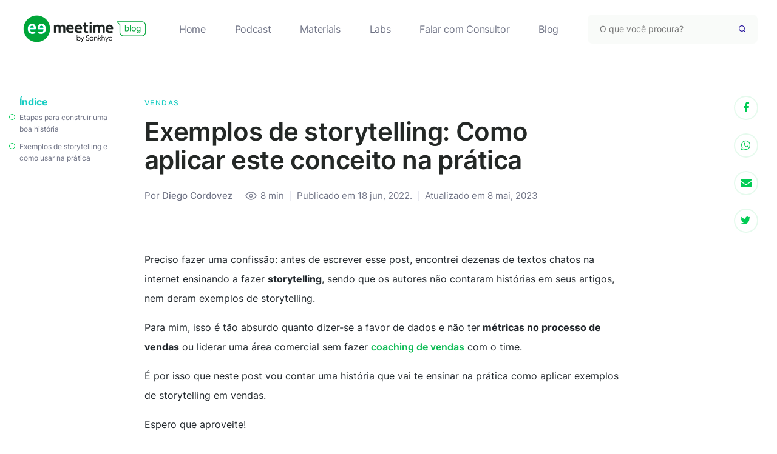

--- FILE ---
content_type: text/html; charset=UTF-8
request_url: https://meetime.com.br/blog/vendas/exemplos-storytelling/
body_size: 44213
content:
  <!DOCTYPE html>
<html lang="pt-BR">

<head><meta charset="UTF-8"><script>if(navigator.userAgent.match(/MSIE|Internet Explorer/i)||navigator.userAgent.match(/Trident\/7\..*?rv:11/i)){var href=document.location.href;if(!href.match(/[?&]nowprocket/)){if(href.indexOf("?")==-1){if(href.indexOf("#")==-1){document.location.href=href+"?nowprocket=1"}else{document.location.href=href.replace("#","?nowprocket=1#")}}else{if(href.indexOf("#")==-1){document.location.href=href+"&nowprocket=1"}else{document.location.href=href.replace("#","&nowprocket=1#")}}}}</script><script>(()=>{class RocketLazyLoadScripts{constructor(){this.v="2.0.4",this.userEvents=["keydown","keyup","mousedown","mouseup","mousemove","mouseover","mouseout","touchmove","touchstart","touchend","touchcancel","wheel","click","dblclick","input"],this.attributeEvents=["onblur","onclick","oncontextmenu","ondblclick","onfocus","onmousedown","onmouseenter","onmouseleave","onmousemove","onmouseout","onmouseover","onmouseup","onmousewheel","onscroll","onsubmit"]}async t(){this.i(),this.o(),/iP(ad|hone)/.test(navigator.userAgent)&&this.h(),this.u(),this.l(this),this.m(),this.k(this),this.p(this),this._(),await Promise.all([this.R(),this.L()]),this.lastBreath=Date.now(),this.S(this),this.P(),this.D(),this.O(),this.M(),await this.C(this.delayedScripts.normal),await this.C(this.delayedScripts.defer),await this.C(this.delayedScripts.async),await this.T(),await this.F(),await this.j(),await this.A(),window.dispatchEvent(new Event("rocket-allScriptsLoaded")),this.everythingLoaded=!0,this.lastTouchEnd&&await new Promise(t=>setTimeout(t,500-Date.now()+this.lastTouchEnd)),this.I(),this.H(),this.U(),this.W()}i(){this.CSPIssue=sessionStorage.getItem("rocketCSPIssue"),document.addEventListener("securitypolicyviolation",t=>{this.CSPIssue||"script-src-elem"!==t.violatedDirective||"data"!==t.blockedURI||(this.CSPIssue=!0,sessionStorage.setItem("rocketCSPIssue",!0))},{isRocket:!0})}o(){window.addEventListener("pageshow",t=>{this.persisted=t.persisted,this.realWindowLoadedFired=!0},{isRocket:!0}),window.addEventListener("pagehide",()=>{this.onFirstUserAction=null},{isRocket:!0})}h(){let t;function e(e){t=e}window.addEventListener("touchstart",e,{isRocket:!0}),window.addEventListener("touchend",function i(o){o.changedTouches[0]&&t.changedTouches[0]&&Math.abs(o.changedTouches[0].pageX-t.changedTouches[0].pageX)<10&&Math.abs(o.changedTouches[0].pageY-t.changedTouches[0].pageY)<10&&o.timeStamp-t.timeStamp<200&&(window.removeEventListener("touchstart",e,{isRocket:!0}),window.removeEventListener("touchend",i,{isRocket:!0}),"INPUT"===o.target.tagName&&"text"===o.target.type||(o.target.dispatchEvent(new TouchEvent("touchend",{target:o.target,bubbles:!0})),o.target.dispatchEvent(new MouseEvent("mouseover",{target:o.target,bubbles:!0})),o.target.dispatchEvent(new PointerEvent("click",{target:o.target,bubbles:!0,cancelable:!0,detail:1,clientX:o.changedTouches[0].clientX,clientY:o.changedTouches[0].clientY})),event.preventDefault()))},{isRocket:!0})}q(t){this.userActionTriggered||("mousemove"!==t.type||this.firstMousemoveIgnored?"keyup"===t.type||"mouseover"===t.type||"mouseout"===t.type||(this.userActionTriggered=!0,this.onFirstUserAction&&this.onFirstUserAction()):this.firstMousemoveIgnored=!0),"click"===t.type&&t.preventDefault(),t.stopPropagation(),t.stopImmediatePropagation(),"touchstart"===this.lastEvent&&"touchend"===t.type&&(this.lastTouchEnd=Date.now()),"click"===t.type&&(this.lastTouchEnd=0),this.lastEvent=t.type,t.composedPath&&t.composedPath()[0].getRootNode()instanceof ShadowRoot&&(t.rocketTarget=t.composedPath()[0]),this.savedUserEvents.push(t)}u(){this.savedUserEvents=[],this.userEventHandler=this.q.bind(this),this.userEvents.forEach(t=>window.addEventListener(t,this.userEventHandler,{passive:!1,isRocket:!0})),document.addEventListener("visibilitychange",this.userEventHandler,{isRocket:!0})}U(){this.userEvents.forEach(t=>window.removeEventListener(t,this.userEventHandler,{passive:!1,isRocket:!0})),document.removeEventListener("visibilitychange",this.userEventHandler,{isRocket:!0}),this.savedUserEvents.forEach(t=>{(t.rocketTarget||t.target).dispatchEvent(new window[t.constructor.name](t.type,t))})}m(){const t="return false",e=Array.from(this.attributeEvents,t=>"data-rocket-"+t),i="["+this.attributeEvents.join("],[")+"]",o="[data-rocket-"+this.attributeEvents.join("],[data-rocket-")+"]",s=(e,i,o)=>{o&&o!==t&&(e.setAttribute("data-rocket-"+i,o),e["rocket"+i]=new Function("event",o),e.setAttribute(i,t))};new MutationObserver(t=>{for(const n of t)"attributes"===n.type&&(n.attributeName.startsWith("data-rocket-")||this.everythingLoaded?n.attributeName.startsWith("data-rocket-")&&this.everythingLoaded&&this.N(n.target,n.attributeName.substring(12)):s(n.target,n.attributeName,n.target.getAttribute(n.attributeName))),"childList"===n.type&&n.addedNodes.forEach(t=>{if(t.nodeType===Node.ELEMENT_NODE)if(this.everythingLoaded)for(const i of[t,...t.querySelectorAll(o)])for(const t of i.getAttributeNames())e.includes(t)&&this.N(i,t.substring(12));else for(const e of[t,...t.querySelectorAll(i)])for(const t of e.getAttributeNames())this.attributeEvents.includes(t)&&s(e,t,e.getAttribute(t))})}).observe(document,{subtree:!0,childList:!0,attributeFilter:[...this.attributeEvents,...e]})}I(){this.attributeEvents.forEach(t=>{document.querySelectorAll("[data-rocket-"+t+"]").forEach(e=>{this.N(e,t)})})}N(t,e){const i=t.getAttribute("data-rocket-"+e);i&&(t.setAttribute(e,i),t.removeAttribute("data-rocket-"+e))}k(t){Object.defineProperty(HTMLElement.prototype,"onclick",{get(){return this.rocketonclick||null},set(e){this.rocketonclick=e,this.setAttribute(t.everythingLoaded?"onclick":"data-rocket-onclick","this.rocketonclick(event)")}})}S(t){function e(e,i){let o=e[i];e[i]=null,Object.defineProperty(e,i,{get:()=>o,set(s){t.everythingLoaded?o=s:e["rocket"+i]=o=s}})}e(document,"onreadystatechange"),e(window,"onload"),e(window,"onpageshow");try{Object.defineProperty(document,"readyState",{get:()=>t.rocketReadyState,set(e){t.rocketReadyState=e},configurable:!0}),document.readyState="loading"}catch(t){console.log("WPRocket DJE readyState conflict, bypassing")}}l(t){this.originalAddEventListener=EventTarget.prototype.addEventListener,this.originalRemoveEventListener=EventTarget.prototype.removeEventListener,this.savedEventListeners=[],EventTarget.prototype.addEventListener=function(e,i,o){o&&o.isRocket||!t.B(e,this)&&!t.userEvents.includes(e)||t.B(e,this)&&!t.userActionTriggered||e.startsWith("rocket-")||t.everythingLoaded?t.originalAddEventListener.call(this,e,i,o):(t.savedEventListeners.push({target:this,remove:!1,type:e,func:i,options:o}),"mouseenter"!==e&&"mouseleave"!==e||t.originalAddEventListener.call(this,e,t.savedUserEvents.push,o))},EventTarget.prototype.removeEventListener=function(e,i,o){o&&o.isRocket||!t.B(e,this)&&!t.userEvents.includes(e)||t.B(e,this)&&!t.userActionTriggered||e.startsWith("rocket-")||t.everythingLoaded?t.originalRemoveEventListener.call(this,e,i,o):t.savedEventListeners.push({target:this,remove:!0,type:e,func:i,options:o})}}J(t,e){this.savedEventListeners=this.savedEventListeners.filter(i=>{let o=i.type,s=i.target||window;return e!==o||t!==s||(this.B(o,s)&&(i.type="rocket-"+o),this.$(i),!1)})}H(){EventTarget.prototype.addEventListener=this.originalAddEventListener,EventTarget.prototype.removeEventListener=this.originalRemoveEventListener,this.savedEventListeners.forEach(t=>this.$(t))}$(t){t.remove?this.originalRemoveEventListener.call(t.target,t.type,t.func,t.options):this.originalAddEventListener.call(t.target,t.type,t.func,t.options)}p(t){let e;function i(e){return t.everythingLoaded?e:e.split(" ").map(t=>"load"===t||t.startsWith("load.")?"rocket-jquery-load":t).join(" ")}function o(o){function s(e){const s=o.fn[e];o.fn[e]=o.fn.init.prototype[e]=function(){return this[0]===window&&t.userActionTriggered&&("string"==typeof arguments[0]||arguments[0]instanceof String?arguments[0]=i(arguments[0]):"object"==typeof arguments[0]&&Object.keys(arguments[0]).forEach(t=>{const e=arguments[0][t];delete arguments[0][t],arguments[0][i(t)]=e})),s.apply(this,arguments),this}}if(o&&o.fn&&!t.allJQueries.includes(o)){const e={DOMContentLoaded:[],"rocket-DOMContentLoaded":[]};for(const t in e)document.addEventListener(t,()=>{e[t].forEach(t=>t())},{isRocket:!0});o.fn.ready=o.fn.init.prototype.ready=function(i){function s(){parseInt(o.fn.jquery)>2?setTimeout(()=>i.bind(document)(o)):i.bind(document)(o)}return"function"==typeof i&&(t.realDomReadyFired?!t.userActionTriggered||t.fauxDomReadyFired?s():e["rocket-DOMContentLoaded"].push(s):e.DOMContentLoaded.push(s)),o([])},s("on"),s("one"),s("off"),t.allJQueries.push(o)}e=o}t.allJQueries=[],o(window.jQuery),Object.defineProperty(window,"jQuery",{get:()=>e,set(t){o(t)}})}P(){const t=new Map;document.write=document.writeln=function(e){const i=document.currentScript,o=document.createRange(),s=i.parentElement;let n=t.get(i);void 0===n&&(n=i.nextSibling,t.set(i,n));const c=document.createDocumentFragment();o.setStart(c,0),c.appendChild(o.createContextualFragment(e)),s.insertBefore(c,n)}}async R(){return new Promise(t=>{this.userActionTriggered?t():this.onFirstUserAction=t})}async L(){return new Promise(t=>{document.addEventListener("DOMContentLoaded",()=>{this.realDomReadyFired=!0,t()},{isRocket:!0})})}async j(){return this.realWindowLoadedFired?Promise.resolve():new Promise(t=>{window.addEventListener("load",t,{isRocket:!0})})}M(){this.pendingScripts=[];this.scriptsMutationObserver=new MutationObserver(t=>{for(const e of t)e.addedNodes.forEach(t=>{"SCRIPT"!==t.tagName||t.noModule||t.isWPRocket||this.pendingScripts.push({script:t,promise:new Promise(e=>{const i=()=>{const i=this.pendingScripts.findIndex(e=>e.script===t);i>=0&&this.pendingScripts.splice(i,1),e()};t.addEventListener("load",i,{isRocket:!0}),t.addEventListener("error",i,{isRocket:!0}),setTimeout(i,1e3)})})})}),this.scriptsMutationObserver.observe(document,{childList:!0,subtree:!0})}async F(){await this.X(),this.pendingScripts.length?(await this.pendingScripts[0].promise,await this.F()):this.scriptsMutationObserver.disconnect()}D(){this.delayedScripts={normal:[],async:[],defer:[]},document.querySelectorAll("script[type$=rocketlazyloadscript]").forEach(t=>{t.hasAttribute("data-rocket-src")?t.hasAttribute("async")&&!1!==t.async?this.delayedScripts.async.push(t):t.hasAttribute("defer")&&!1!==t.defer||"module"===t.getAttribute("data-rocket-type")?this.delayedScripts.defer.push(t):this.delayedScripts.normal.push(t):this.delayedScripts.normal.push(t)})}async _(){await this.L();let t=[];document.querySelectorAll("script[type$=rocketlazyloadscript][data-rocket-src]").forEach(e=>{let i=e.getAttribute("data-rocket-src");if(i&&!i.startsWith("data:")){i.startsWith("//")&&(i=location.protocol+i);try{const o=new URL(i).origin;o!==location.origin&&t.push({src:o,crossOrigin:e.crossOrigin||"module"===e.getAttribute("data-rocket-type")})}catch(t){}}}),t=[...new Map(t.map(t=>[JSON.stringify(t),t])).values()],this.Y(t,"preconnect")}async G(t){if(await this.K(),!0!==t.noModule||!("noModule"in HTMLScriptElement.prototype))return new Promise(e=>{let i;function o(){(i||t).setAttribute("data-rocket-status","executed"),e()}try{if(navigator.userAgent.includes("Firefox/")||""===navigator.vendor||this.CSPIssue)i=document.createElement("script"),[...t.attributes].forEach(t=>{let e=t.nodeName;"type"!==e&&("data-rocket-type"===e&&(e="type"),"data-rocket-src"===e&&(e="src"),i.setAttribute(e,t.nodeValue))}),t.text&&(i.text=t.text),t.nonce&&(i.nonce=t.nonce),i.hasAttribute("src")?(i.addEventListener("load",o,{isRocket:!0}),i.addEventListener("error",()=>{i.setAttribute("data-rocket-status","failed-network"),e()},{isRocket:!0}),setTimeout(()=>{i.isConnected||e()},1)):(i.text=t.text,o()),i.isWPRocket=!0,t.parentNode.replaceChild(i,t);else{const i=t.getAttribute("data-rocket-type"),s=t.getAttribute("data-rocket-src");i?(t.type=i,t.removeAttribute("data-rocket-type")):t.removeAttribute("type"),t.addEventListener("load",o,{isRocket:!0}),t.addEventListener("error",i=>{this.CSPIssue&&i.target.src.startsWith("data:")?(console.log("WPRocket: CSP fallback activated"),t.removeAttribute("src"),this.G(t).then(e)):(t.setAttribute("data-rocket-status","failed-network"),e())},{isRocket:!0}),s?(t.fetchPriority="high",t.removeAttribute("data-rocket-src"),t.src=s):t.src="data:text/javascript;base64,"+window.btoa(unescape(encodeURIComponent(t.text)))}}catch(i){t.setAttribute("data-rocket-status","failed-transform"),e()}});t.setAttribute("data-rocket-status","skipped")}async C(t){const e=t.shift();return e?(e.isConnected&&await this.G(e),this.C(t)):Promise.resolve()}O(){this.Y([...this.delayedScripts.normal,...this.delayedScripts.defer,...this.delayedScripts.async],"preload")}Y(t,e){this.trash=this.trash||[];let i=!0;var o=document.createDocumentFragment();t.forEach(t=>{const s=t.getAttribute&&t.getAttribute("data-rocket-src")||t.src;if(s&&!s.startsWith("data:")){const n=document.createElement("link");n.href=s,n.rel=e,"preconnect"!==e&&(n.as="script",n.fetchPriority=i?"high":"low"),t.getAttribute&&"module"===t.getAttribute("data-rocket-type")&&(n.crossOrigin=!0),t.crossOrigin&&(n.crossOrigin=t.crossOrigin),t.integrity&&(n.integrity=t.integrity),t.nonce&&(n.nonce=t.nonce),o.appendChild(n),this.trash.push(n),i=!1}}),document.head.appendChild(o)}W(){this.trash.forEach(t=>t.remove())}async T(){try{document.readyState="interactive"}catch(t){}this.fauxDomReadyFired=!0;try{await this.K(),this.J(document,"readystatechange"),document.dispatchEvent(new Event("rocket-readystatechange")),await this.K(),document.rocketonreadystatechange&&document.rocketonreadystatechange(),await this.K(),this.J(document,"DOMContentLoaded"),document.dispatchEvent(new Event("rocket-DOMContentLoaded")),await this.K(),this.J(window,"DOMContentLoaded"),window.dispatchEvent(new Event("rocket-DOMContentLoaded"))}catch(t){console.error(t)}}async A(){try{document.readyState="complete"}catch(t){}try{await this.K(),this.J(document,"readystatechange"),document.dispatchEvent(new Event("rocket-readystatechange")),await this.K(),document.rocketonreadystatechange&&document.rocketonreadystatechange(),await this.K(),this.J(window,"load"),window.dispatchEvent(new Event("rocket-load")),await this.K(),window.rocketonload&&window.rocketonload(),await this.K(),this.allJQueries.forEach(t=>t(window).trigger("rocket-jquery-load")),await this.K(),this.J(window,"pageshow");const t=new Event("rocket-pageshow");t.persisted=this.persisted,window.dispatchEvent(t),await this.K(),window.rocketonpageshow&&window.rocketonpageshow({persisted:this.persisted})}catch(t){console.error(t)}}async K(){Date.now()-this.lastBreath>45&&(await this.X(),this.lastBreath=Date.now())}async X(){return document.hidden?new Promise(t=>setTimeout(t)):new Promise(t=>requestAnimationFrame(t))}B(t,e){return e===document&&"readystatechange"===t||(e===document&&"DOMContentLoaded"===t||(e===window&&"DOMContentLoaded"===t||(e===window&&"load"===t||e===window&&"pageshow"===t)))}static run(){(new RocketLazyLoadScripts).t()}}RocketLazyLoadScripts.run()})();</script>
  
  <meta name="viewport" content="width=device-width, initial-scale=1, maximum-scale=5, user-scalable=yes" />
  <meta http-equiv="X-UA-Compatible" content="ie=edge">
  
  <link rel="apple-touch-icon" sizes="180x180" href="/blog/apple-touch-icon.png">
  <link rel="icon" type="image/png" sizes="32x32" href="/blog/favicon-32x32.png">
  <link rel="icon" type="image/png" sizes="16x16" href="/blog/favicon-16x16.png">
  <link rel="manifest" href="/blog/site.webmanifest">
  <link rel="mask-icon" href="/blog/safari-pinned-tab.svg" color="#43b756">
  <meta name="msapplication-TileColor" content="#43b756">
  <meta name="theme-color" content="#43b756">
  
  <!-- <script type="text/javascript" src="https://meetime.com.br/blog/wp-content/themes/theme-meetime/js/jquery-3.6.0.min.js"></script> -->
  <link rel="preload" as="image" href="https://storage.googleapis.com/meetime-blog/wp-content/uploads/2023/05/9a7908da-banner-mobile.jpg">  <script data-cfasync="false" data-no-defer="1" data-no-minify="1" data-no-optimize="1">var ewww_webp_supported=!1;function check_webp_feature(A,e){var w;e=void 0!==e?e:function(){},ewww_webp_supported?e(ewww_webp_supported):((w=new Image).onload=function(){ewww_webp_supported=0<w.width&&0<w.height,e&&e(ewww_webp_supported)},w.onerror=function(){e&&e(!1)},w.src="data:image/webp;base64,"+{alpha:"UklGRkoAAABXRUJQVlA4WAoAAAAQAAAAAAAAAAAAQUxQSAwAAAARBxAR/Q9ERP8DAABWUDggGAAAABQBAJ0BKgEAAQAAAP4AAA3AAP7mtQAAAA=="}[A])}check_webp_feature("alpha");</script><script data-cfasync="false" data-no-defer="1" data-no-minify="1" data-no-optimize="1">var Arrive=function(c,w){"use strict";if(c.MutationObserver&&"undefined"!=typeof HTMLElement){var r,a=0,u=(r=HTMLElement.prototype.matches||HTMLElement.prototype.webkitMatchesSelector||HTMLElement.prototype.mozMatchesSelector||HTMLElement.prototype.msMatchesSelector,{matchesSelector:function(e,t){return e instanceof HTMLElement&&r.call(e,t)},addMethod:function(e,t,r){var a=e[t];e[t]=function(){return r.length==arguments.length?r.apply(this,arguments):"function"==typeof a?a.apply(this,arguments):void 0}},callCallbacks:function(e,t){t&&t.options.onceOnly&&1==t.firedElems.length&&(e=[e[0]]);for(var r,a=0;r=e[a];a++)r&&r.callback&&r.callback.call(r.elem,r.elem);t&&t.options.onceOnly&&1==t.firedElems.length&&t.me.unbindEventWithSelectorAndCallback.call(t.target,t.selector,t.callback)},checkChildNodesRecursively:function(e,t,r,a){for(var i,n=0;i=e[n];n++)r(i,t,a)&&a.push({callback:t.callback,elem:i}),0<i.childNodes.length&&u.checkChildNodesRecursively(i.childNodes,t,r,a)},mergeArrays:function(e,t){var r,a={};for(r in e)e.hasOwnProperty(r)&&(a[r]=e[r]);for(r in t)t.hasOwnProperty(r)&&(a[r]=t[r]);return a},toElementsArray:function(e){return e=void 0!==e&&("number"!=typeof e.length||e===c)?[e]:e}}),e=(l.prototype.addEvent=function(e,t,r,a){a={target:e,selector:t,options:r,callback:a,firedElems:[]};return this._beforeAdding&&this._beforeAdding(a),this._eventsBucket.push(a),a},l.prototype.removeEvent=function(e){for(var t,r=this._eventsBucket.length-1;t=this._eventsBucket[r];r--)e(t)&&(this._beforeRemoving&&this._beforeRemoving(t),(t=this._eventsBucket.splice(r,1))&&t.length&&(t[0].callback=null))},l.prototype.beforeAdding=function(e){this._beforeAdding=e},l.prototype.beforeRemoving=function(e){this._beforeRemoving=e},l),t=function(i,n){var o=new e,l=this,s={fireOnAttributesModification:!1};return o.beforeAdding(function(t){var e=t.target;e!==c.document&&e!==c||(e=document.getElementsByTagName("html")[0]);var r=new MutationObserver(function(e){n.call(this,e,t)}),a=i(t.options);r.observe(e,a),t.observer=r,t.me=l}),o.beforeRemoving(function(e){e.observer.disconnect()}),this.bindEvent=function(e,t,r){t=u.mergeArrays(s,t);for(var a=u.toElementsArray(this),i=0;i<a.length;i++)o.addEvent(a[i],e,t,r)},this.unbindEvent=function(){var r=u.toElementsArray(this);o.removeEvent(function(e){for(var t=0;t<r.length;t++)if(this===w||e.target===r[t])return!0;return!1})},this.unbindEventWithSelectorOrCallback=function(r){var a=u.toElementsArray(this),i=r,e="function"==typeof r?function(e){for(var t=0;t<a.length;t++)if((this===w||e.target===a[t])&&e.callback===i)return!0;return!1}:function(e){for(var t=0;t<a.length;t++)if((this===w||e.target===a[t])&&e.selector===r)return!0;return!1};o.removeEvent(e)},this.unbindEventWithSelectorAndCallback=function(r,a){var i=u.toElementsArray(this);o.removeEvent(function(e){for(var t=0;t<i.length;t++)if((this===w||e.target===i[t])&&e.selector===r&&e.callback===a)return!0;return!1})},this},i=new function(){var s={fireOnAttributesModification:!1,onceOnly:!1,existing:!1};function n(e,t,r){return!(!u.matchesSelector(e,t.selector)||(e._id===w&&(e._id=a++),-1!=t.firedElems.indexOf(e._id)))&&(t.firedElems.push(e._id),!0)}var c=(i=new t(function(e){var t={attributes:!1,childList:!0,subtree:!0};return e.fireOnAttributesModification&&(t.attributes=!0),t},function(e,i){e.forEach(function(e){var t=e.addedNodes,r=e.target,a=[];null!==t&&0<t.length?u.checkChildNodesRecursively(t,i,n,a):"attributes"===e.type&&n(r,i)&&a.push({callback:i.callback,elem:r}),u.callCallbacks(a,i)})})).bindEvent;return i.bindEvent=function(e,t,r){t=void 0===r?(r=t,s):u.mergeArrays(s,t);var a=u.toElementsArray(this);if(t.existing){for(var i=[],n=0;n<a.length;n++)for(var o=a[n].querySelectorAll(e),l=0;l<o.length;l++)i.push({callback:r,elem:o[l]});if(t.onceOnly&&i.length)return r.call(i[0].elem,i[0].elem);setTimeout(u.callCallbacks,1,i)}c.call(this,e,t,r)},i},o=new function(){var a={};function i(e,t){return u.matchesSelector(e,t.selector)}var n=(o=new t(function(){return{childList:!0,subtree:!0}},function(e,r){e.forEach(function(e){var t=e.removedNodes,e=[];null!==t&&0<t.length&&u.checkChildNodesRecursively(t,r,i,e),u.callCallbacks(e,r)})})).bindEvent;return o.bindEvent=function(e,t,r){t=void 0===r?(r=t,a):u.mergeArrays(a,t),n.call(this,e,t,r)},o};d(HTMLElement.prototype),d(NodeList.prototype),d(HTMLCollection.prototype),d(HTMLDocument.prototype),d(Window.prototype);var n={};return s(i,n,"unbindAllArrive"),s(o,n,"unbindAllLeave"),n}function l(){this._eventsBucket=[],this._beforeAdding=null,this._beforeRemoving=null}function s(e,t,r){u.addMethod(t,r,e.unbindEvent),u.addMethod(t,r,e.unbindEventWithSelectorOrCallback),u.addMethod(t,r,e.unbindEventWithSelectorAndCallback)}function d(e){e.arrive=i.bindEvent,s(i,e,"unbindArrive"),e.leave=o.bindEvent,s(o,e,"unbindLeave")}}(window,void 0),ewww_webp_supported=!1;function check_webp_feature(e,t){var r;ewww_webp_supported?t(ewww_webp_supported):((r=new Image).onload=function(){ewww_webp_supported=0<r.width&&0<r.height,t(ewww_webp_supported)},r.onerror=function(){t(!1)},r.src="data:image/webp;base64,"+{alpha:"UklGRkoAAABXRUJQVlA4WAoAAAAQAAAAAAAAAAAAQUxQSAwAAAARBxAR/Q9ERP8DAABWUDggGAAAABQBAJ0BKgEAAQAAAP4AAA3AAP7mtQAAAA==",animation:"UklGRlIAAABXRUJQVlA4WAoAAAASAAAAAAAAAAAAQU5JTQYAAAD/////AABBTk1GJgAAAAAAAAAAAAAAAAAAAGQAAABWUDhMDQAAAC8AAAAQBxAREYiI/gcA"}[e])}function ewwwLoadImages(e){if(e){for(var t=document.querySelectorAll(".batch-image img, .image-wrapper a, .ngg-pro-masonry-item a, .ngg-galleria-offscreen-seo-wrapper a"),r=0,a=t.length;r<a;r++)ewwwAttr(t[r],"data-src",t[r].getAttribute("data-webp")),ewwwAttr(t[r],"data-thumbnail",t[r].getAttribute("data-webp-thumbnail"));for(var i=document.querySelectorAll("div.woocommerce-product-gallery__image"),r=0,a=i.length;r<a;r++)ewwwAttr(i[r],"data-thumb",i[r].getAttribute("data-webp-thumb"))}for(var n=document.querySelectorAll("video"),r=0,a=n.length;r<a;r++)ewwwAttr(n[r],"poster",e?n[r].getAttribute("data-poster-webp"):n[r].getAttribute("data-poster-image"));for(var o,l=document.querySelectorAll("img.ewww_webp_lazy_load"),r=0,a=l.length;r<a;r++)e&&(ewwwAttr(l[r],"data-lazy-srcset",l[r].getAttribute("data-lazy-srcset-webp")),ewwwAttr(l[r],"data-srcset",l[r].getAttribute("data-srcset-webp")),ewwwAttr(l[r],"data-lazy-src",l[r].getAttribute("data-lazy-src-webp")),ewwwAttr(l[r],"data-src",l[r].getAttribute("data-src-webp")),ewwwAttr(l[r],"data-orig-file",l[r].getAttribute("data-webp-orig-file")),ewwwAttr(l[r],"data-medium-file",l[r].getAttribute("data-webp-medium-file")),ewwwAttr(l[r],"data-large-file",l[r].getAttribute("data-webp-large-file")),null!=(o=l[r].getAttribute("srcset"))&&!1!==o&&o.includes("R0lGOD")&&ewwwAttr(l[r],"src",l[r].getAttribute("data-lazy-src-webp"))),l[r].className=l[r].className.replace(/\bewww_webp_lazy_load\b/,"");for(var s=document.querySelectorAll(".ewww_webp"),r=0,a=s.length;r<a;r++)e?(ewwwAttr(s[r],"srcset",s[r].getAttribute("data-srcset-webp")),ewwwAttr(s[r],"src",s[r].getAttribute("data-src-webp")),ewwwAttr(s[r],"data-orig-file",s[r].getAttribute("data-webp-orig-file")),ewwwAttr(s[r],"data-medium-file",s[r].getAttribute("data-webp-medium-file")),ewwwAttr(s[r],"data-large-file",s[r].getAttribute("data-webp-large-file")),ewwwAttr(s[r],"data-large_image",s[r].getAttribute("data-webp-large_image")),ewwwAttr(s[r],"data-src",s[r].getAttribute("data-webp-src"))):(ewwwAttr(s[r],"srcset",s[r].getAttribute("data-srcset-img")),ewwwAttr(s[r],"src",s[r].getAttribute("data-src-img"))),s[r].className=s[r].className.replace(/\bewww_webp\b/,"ewww_webp_loaded");window.jQuery&&jQuery.fn.isotope&&jQuery.fn.imagesLoaded&&(jQuery(".fusion-posts-container-infinite").imagesLoaded(function(){jQuery(".fusion-posts-container-infinite").hasClass("isotope")&&jQuery(".fusion-posts-container-infinite").isotope()}),jQuery(".fusion-portfolio:not(.fusion-recent-works) .fusion-portfolio-wrapper").imagesLoaded(function(){jQuery(".fusion-portfolio:not(.fusion-recent-works) .fusion-portfolio-wrapper").isotope()}))}function ewwwWebPInit(e){ewwwLoadImages(e),ewwwNggLoadGalleries(e),document.arrive(".ewww_webp",function(){ewwwLoadImages(e)}),document.arrive(".ewww_webp_lazy_load",function(){ewwwLoadImages(e)}),document.arrive("videos",function(){ewwwLoadImages(e)}),"loading"==document.readyState?document.addEventListener("DOMContentLoaded",ewwwJSONParserInit):("undefined"!=typeof galleries&&ewwwNggParseGalleries(e),ewwwWooParseVariations(e))}function ewwwAttr(e,t,r){null!=r&&!1!==r&&e.setAttribute(t,r)}function ewwwJSONParserInit(){"undefined"!=typeof galleries&&check_webp_feature("alpha",ewwwNggParseGalleries),check_webp_feature("alpha",ewwwWooParseVariations)}function ewwwWooParseVariations(e){if(e)for(var t=document.querySelectorAll("form.variations_form"),r=0,a=t.length;r<a;r++){var i=t[r].getAttribute("data-product_variations"),n=!1;try{for(var o in i=JSON.parse(i))void 0!==i[o]&&void 0!==i[o].image&&(void 0!==i[o].image.src_webp&&(i[o].image.src=i[o].image.src_webp,n=!0),void 0!==i[o].image.srcset_webp&&(i[o].image.srcset=i[o].image.srcset_webp,n=!0),void 0!==i[o].image.full_src_webp&&(i[o].image.full_src=i[o].image.full_src_webp,n=!0),void 0!==i[o].image.gallery_thumbnail_src_webp&&(i[o].image.gallery_thumbnail_src=i[o].image.gallery_thumbnail_src_webp,n=!0),void 0!==i[o].image.thumb_src_webp&&(i[o].image.thumb_src=i[o].image.thumb_src_webp,n=!0));n&&ewwwAttr(t[r],"data-product_variations",JSON.stringify(i))}catch(e){}}}function ewwwNggParseGalleries(e){if(e)for(var t in galleries){var r=galleries[t];galleries[t].images_list=ewwwNggParseImageList(r.images_list)}}function ewwwNggLoadGalleries(e){e&&document.addEventListener("ngg.galleria.themeadded",function(e,t){window.ngg_galleria._create_backup=window.ngg_galleria.create,window.ngg_galleria.create=function(e,t){var r=$(e).data("id");return galleries["gallery_"+r].images_list=ewwwNggParseImageList(galleries["gallery_"+r].images_list),window.ngg_galleria._create_backup(e,t)}})}function ewwwNggParseImageList(e){for(var t in e){var r=e[t];if(void 0!==r["image-webp"]&&(e[t].image=r["image-webp"],delete e[t]["image-webp"]),void 0!==r["thumb-webp"]&&(e[t].thumb=r["thumb-webp"],delete e[t]["thumb-webp"]),void 0!==r.full_image_webp&&(e[t].full_image=r.full_image_webp,delete e[t].full_image_webp),void 0!==r.srcsets)for(var a in r.srcsets)nggSrcset=r.srcsets[a],void 0!==r.srcsets[a+"-webp"]&&(e[t].srcsets[a]=r.srcsets[a+"-webp"],delete e[t].srcsets[a+"-webp"]);if(void 0!==r.full_srcsets)for(var i in r.full_srcsets)nggFSrcset=r.full_srcsets[i],void 0!==r.full_srcsets[i+"-webp"]&&(e[t].full_srcsets[i]=r.full_srcsets[i+"-webp"],delete e[t].full_srcsets[i+"-webp"])}return e}check_webp_feature("alpha",ewwwWebPInit);</script><meta name='robots' content='index, follow, max-image-preview:large, max-snippet:-1, max-video-preview:-1' />

	<!-- This site is optimized with the Yoast SEO Premium plugin v26.7 (Yoast SEO v26.7) - https://yoast.com/wordpress/plugins/seo/ -->
	<title>Exemplos de storytelling: aplique em 7 passos | Meetime</title>
<link data-rocket-prefetch href="https://snap.licdn.com" rel="dns-prefetch">
<link data-rocket-prefetch href="https://www.googletagmanager.com" rel="dns-prefetch">
<link data-rocket-prefetch href="https://connect.facebook.net" rel="dns-prefetch">
<link data-rocket-prefetch href="https://www.google-analytics.com" rel="dns-prefetch">
<link data-rocket-prefetch href="https://js.usemessages.com" rel="dns-prefetch">
<link data-rocket-prefetch href="https://js.hs-analytics.net" rel="dns-prefetch">
<link data-rocket-prefetch href="https://js.hs-banner.com" rel="dns-prefetch">
<link data-rocket-prefetch href="https://js.hsadspixel.net" rel="dns-prefetch">
<link data-rocket-prefetch href="https://js.hscollectedforms.net" rel="dns-prefetch">
<link data-rocket-prefetch href="https://storage.googleapis.com" rel="dns-prefetch">
<link data-rocket-prefetch href="https://fonts.googleapis.com" rel="dns-prefetch">
<link data-rocket-prefetch href="https://www.youtube.com" rel="dns-prefetch">
<link data-rocket-prefetch href="https://js.hsforms.net" rel="dns-prefetch">
<link data-rocket-prefetch href="" rel="dns-prefetch">
<link data-rocket-prefetch href="https://js.hs-scripts.com" rel="dns-prefetch">
<link data-rocket-preload as="style" href="https://fonts.googleapis.com/css2?family=Inter:wght@300;400;500;600;700;800;900&#038;display=swap" rel="preload">
<link href="https://fonts.googleapis.com/css2?family=Inter:wght@300;400;500;600;700;800;900&#038;display=swap" media="print" onload="this.media=&#039;all&#039;" rel="stylesheet">
<style id="wpr-usedcss">@font-face{font-family:Inter;font-style:normal;font-weight:300;font-display:swap;src:url(https://fonts.gstatic.com/s/inter/v13/UcC73FwrK3iLTeHuS_fvQtMwCp50KnMa1ZL7.woff2) format('woff2');unicode-range:U+0000-00FF,U+0131,U+0152-0153,U+02BB-02BC,U+02C6,U+02DA,U+02DC,U+0304,U+0308,U+0329,U+2000-206F,U+2074,U+20AC,U+2122,U+2191,U+2193,U+2212,U+2215,U+FEFF,U+FFFD}@font-face{font-family:Inter;font-style:normal;font-weight:400;font-display:swap;src:url(https://fonts.gstatic.com/s/inter/v13/UcC73FwrK3iLTeHuS_fvQtMwCp50KnMa1ZL7.woff2) format('woff2');unicode-range:U+0000-00FF,U+0131,U+0152-0153,U+02BB-02BC,U+02C6,U+02DA,U+02DC,U+0304,U+0308,U+0329,U+2000-206F,U+2074,U+20AC,U+2122,U+2191,U+2193,U+2212,U+2215,U+FEFF,U+FFFD}@font-face{font-family:Inter;font-style:normal;font-weight:500;font-display:swap;src:url(https://fonts.gstatic.com/s/inter/v13/UcC73FwrK3iLTeHuS_fvQtMwCp50KnMa1ZL7.woff2) format('woff2');unicode-range:U+0000-00FF,U+0131,U+0152-0153,U+02BB-02BC,U+02C6,U+02DA,U+02DC,U+0304,U+0308,U+0329,U+2000-206F,U+2074,U+20AC,U+2122,U+2191,U+2193,U+2212,U+2215,U+FEFF,U+FFFD}@font-face{font-family:Inter;font-style:normal;font-weight:600;font-display:swap;src:url(https://fonts.gstatic.com/s/inter/v13/UcC73FwrK3iLTeHuS_fvQtMwCp50KnMa1ZL7.woff2) format('woff2');unicode-range:U+0000-00FF,U+0131,U+0152-0153,U+02BB-02BC,U+02C6,U+02DA,U+02DC,U+0304,U+0308,U+0329,U+2000-206F,U+2074,U+20AC,U+2122,U+2191,U+2193,U+2212,U+2215,U+FEFF,U+FFFD}@font-face{font-family:Inter;font-style:normal;font-weight:700;font-display:swap;src:url(https://fonts.gstatic.com/s/inter/v13/UcC73FwrK3iLTeHuS_fvQtMwCp50KnMa1ZL7.woff2) format('woff2');unicode-range:U+0000-00FF,U+0131,U+0152-0153,U+02BB-02BC,U+02C6,U+02DA,U+02DC,U+0304,U+0308,U+0329,U+2000-206F,U+2074,U+20AC,U+2122,U+2191,U+2193,U+2212,U+2215,U+FEFF,U+FFFD}@font-face{font-family:Inter;font-style:normal;font-weight:800;font-display:swap;src:url(https://fonts.gstatic.com/s/inter/v13/UcC73FwrK3iLTeHuS_fvQtMwCp50KnMa1ZL7.woff2) format('woff2');unicode-range:U+0000-00FF,U+0131,U+0152-0153,U+02BB-02BC,U+02C6,U+02DA,U+02DC,U+0304,U+0308,U+0329,U+2000-206F,U+2074,U+20AC,U+2122,U+2191,U+2193,U+2212,U+2215,U+FEFF,U+FFFD}@font-face{font-family:Inter;font-style:normal;font-weight:900;font-display:swap;src:url(https://fonts.gstatic.com/s/inter/v13/UcC73FwrK3iLTeHuS_fvQtMwCp50KnMa1ZL7.woff2) format('woff2');unicode-range:U+0000-00FF,U+0131,U+0152-0153,U+02BB-02BC,U+02C6,U+02DA,U+02DC,U+0304,U+0308,U+0329,U+2000-206F,U+2074,U+20AC,U+2122,U+2191,U+2193,U+2212,U+2215,U+FEFF,U+FFFD}:where(.wp-block-button__link){border-radius:9999px;box-shadow:none;padding:calc(.667em + 2px) calc(1.333em + 2px);text-decoration:none}:where(.wp-block-calendar table:not(.has-background) th){background:#ddd}:where(.wp-block-columns){margin-bottom:1.75em}:where(.wp-block-columns.has-background){padding:1.25em 2.375em}:where(.wp-block-post-comments input[type=submit]){border:none}.wp-block-cover{align-items:center;background-position:50%;box-sizing:border-box;display:flex;justify-content:center;min-height:430px;overflow:hidden;overflow:clip;padding:1em;position:relative}.wp-block-cover:after{content:"";display:block;font-size:0;min-height:inherit}@supports (position:sticky){.wp-block-cover:after{content:none}}.wp-block-cover h1:where(:not(.has-text-color)),.wp-block-cover h2:where(:not(.has-text-color)),.wp-block-cover h3:where(:not(.has-text-color)),.wp-block-cover h4:where(:not(.has-text-color)),.wp-block-cover p:where(:not(.has-text-color)){color:inherit}.wp-block-cover.has-parallax{background-attachment:fixed;background-repeat:no-repeat;background-size:cover}@supports (-webkit-touch-callout:inherit){.wp-block-cover.has-parallax{background-attachment:scroll}}@media (prefers-reduced-motion:reduce){.wp-block-cover.has-parallax{background-attachment:scroll}}:where(.wp-block-cover-image:not(.has-text-color)),:where(.wp-block-cover:not(.has-text-color)){color:#fff}:where(.wp-block-cover-image.is-light:not(.has-text-color)),:where(.wp-block-cover.is-light:not(.has-text-color)){color:#000}.wp-block-cover .wp-block-embed{min-height:240px;min-width:320px}.wp-block-embed{overflow-wrap:break-word}.wp-block-embed figcaption{margin-bottom:1em;margin-top:.5em}.wp-block-embed iframe{max-width:100%}.wp-block-embed__wrapper{position:relative}:where(.wp-block-file){margin-bottom:1.5em}:where(.wp-block-file__button){border-radius:2em;display:inline-block;padding:.5em 1em}:where(.wp-block-file__button):is(a):active,:where(.wp-block-file__button):is(a):focus,:where(.wp-block-file__button):is(a):hover,:where(.wp-block-file__button):is(a):visited{box-shadow:none;color:#fff;opacity:.85;text-decoration:none}.wp-block-image img{box-sizing:border-box;height:auto;max-width:100%;vertical-align:bottom}.wp-block-image[style*=border-radius] img,.wp-block-image[style*=border-radius]>a{border-radius:inherit}.wp-block-image figcaption{margin-bottom:1em;margin-top:.5em}.wp-block-image :where(.has-border-color){border-style:solid}.wp-block-image :where([style*=border-top-color]){border-top-style:solid}.wp-block-image :where([style*=border-right-color]){border-right-style:solid}.wp-block-image :where([style*=border-bottom-color]){border-bottom-style:solid}.wp-block-image :where([style*=border-left-color]){border-left-style:solid}.wp-block-image :where([style*=border-width]){border-style:solid}.wp-block-image :where([style*=border-top-width]){border-top-style:solid}.wp-block-image :where([style*=border-right-width]){border-right-style:solid}.wp-block-image :where([style*=border-bottom-width]){border-bottom-style:solid}.wp-block-image :where([style*=border-left-width]){border-left-style:solid}.wp-block-image figure{margin:0}:where(.wp-block-latest-comments:not([style*=line-height] .wp-block-latest-comments__comment)){line-height:1.1}:where(.wp-block-latest-comments:not([style*=line-height] .wp-block-latest-comments__comment-excerpt p)){line-height:1.8}ol,ul{box-sizing:border-box}:where(.wp-block-navigation.has-background .wp-block-navigation-item a:not(.wp-element-button)),:where(.wp-block-navigation.has-background .wp-block-navigation-submenu a:not(.wp-element-button)){padding:.5em 1em}:where(.wp-block-navigation .wp-block-navigation__submenu-container .wp-block-navigation-item a:not(.wp-element-button)),:where(.wp-block-navigation .wp-block-navigation__submenu-container .wp-block-navigation-submenu a:not(.wp-element-button)),:where(.wp-block-navigation .wp-block-navigation__submenu-container .wp-block-navigation-submenu button.wp-block-navigation-item__content),:where(.wp-block-navigation .wp-block-navigation__submenu-container .wp-block-pages-list__item button.wp-block-navigation-item__content){padding:.5em 1em}:where(p.has-text-color:not(.has-link-color)) a{color:inherit}:where(.wp-block-post-excerpt){margin-bottom:var(--wp--style--block-gap);margin-top:var(--wp--style--block-gap)}:where(.wp-block-preformatted.has-background){padding:1.25em 2.375em}:where(.wp-block-pullquote){margin:0 0 1em}:where(.wp-block-search__button){border:1px solid #ccc;padding:6px 10px}:where(.wp-block-search__button-inside .wp-block-search__inside-wrapper){border:1px solid #949494;box-sizing:border-box;padding:4px}:where(.wp-block-search__button-inside .wp-block-search__inside-wrapper) .wp-block-search__input{border:none;border-radius:0;padding:0 4px}:where(.wp-block-search__button-inside .wp-block-search__inside-wrapper) .wp-block-search__input:focus{outline:0}:where(.wp-block-search__button-inside .wp-block-search__inside-wrapper) :where(.wp-block-search__button){padding:4px 8px}:where(.wp-block-term-description){margin-bottom:var(--wp--style--block-gap);margin-top:var(--wp--style--block-gap)}:where(pre.wp-block-verse){font-family:inherit}:root{--wp--preset--font-size--normal:16px;--wp--preset--font-size--huge:42px}html :where(.has-border-color){border-style:solid}html :where([style*=border-top-color]){border-top-style:solid}html :where([style*=border-right-color]){border-right-style:solid}html :where([style*=border-bottom-color]){border-bottom-style:solid}html :where([style*=border-left-color]){border-left-style:solid}html :where([style*=border-width]){border-style:solid}html :where([style*=border-top-width]){border-top-style:solid}html :where([style*=border-right-width]){border-right-style:solid}html :where([style*=border-bottom-width]){border-bottom-style:solid}html :where([style*=border-left-width]){border-left-style:solid}html :where(img[class*=wp-image-]){height:auto;max-width:100%}:where(figure){margin:0 0 1em}html :where(.is-position-sticky){--wp-admin--admin-bar--position-offset:var(--wp-admin--admin-bar--height,0px)}@media screen and (max-width:600px){html :where(.is-position-sticky){--wp-admin--admin-bar--position-offset:0px}}body{--wp--preset--color--black:#000000;--wp--preset--color--cyan-bluish-gray:#abb8c3;--wp--preset--color--white:#ffffff;--wp--preset--color--pale-pink:#f78da7;--wp--preset--color--vivid-red:#cf2e2e;--wp--preset--color--luminous-vivid-orange:#ff6900;--wp--preset--color--luminous-vivid-amber:#fcb900;--wp--preset--color--light-green-cyan:#7bdcb5;--wp--preset--color--vivid-green-cyan:#00d084;--wp--preset--color--pale-cyan-blue:#8ed1fc;--wp--preset--color--vivid-cyan-blue:#0693e3;--wp--preset--color--vivid-purple:#9b51e0;--wp--preset--gradient--vivid-cyan-blue-to-vivid-purple:linear-gradient(135deg,rgba(6, 147, 227, 1) 0%,rgb(155, 81, 224) 100%);--wp--preset--gradient--light-green-cyan-to-vivid-green-cyan:linear-gradient(135deg,rgb(122, 220, 180) 0%,rgb(0, 208, 130) 100%);--wp--preset--gradient--luminous-vivid-amber-to-luminous-vivid-orange:linear-gradient(135deg,rgba(252, 185, 0, 1) 0%,rgba(255, 105, 0, 1) 100%);--wp--preset--gradient--luminous-vivid-orange-to-vivid-red:linear-gradient(135deg,rgba(255, 105, 0, 1) 0%,rgb(207, 46, 46) 100%);--wp--preset--gradient--very-light-gray-to-cyan-bluish-gray:linear-gradient(135deg,rgb(238, 238, 238) 0%,rgb(169, 184, 195) 100%);--wp--preset--gradient--cool-to-warm-spectrum:linear-gradient(135deg,rgb(74, 234, 220) 0%,rgb(151, 120, 209) 20%,rgb(207, 42, 186) 40%,rgb(238, 44, 130) 60%,rgb(251, 105, 98) 80%,rgb(254, 248, 76) 100%);--wp--preset--gradient--blush-light-purple:linear-gradient(135deg,rgb(255, 206, 236) 0%,rgb(152, 150, 240) 100%);--wp--preset--gradient--blush-bordeaux:linear-gradient(135deg,rgb(254, 205, 165) 0%,rgb(254, 45, 45) 50%,rgb(107, 0, 62) 100%);--wp--preset--gradient--luminous-dusk:linear-gradient(135deg,rgb(255, 203, 112) 0%,rgb(199, 81, 192) 50%,rgb(65, 88, 208) 100%);--wp--preset--gradient--pale-ocean:linear-gradient(135deg,rgb(255, 245, 203) 0%,rgb(182, 227, 212) 50%,rgb(51, 167, 181) 100%);--wp--preset--gradient--electric-grass:linear-gradient(135deg,rgb(202, 248, 128) 0%,rgb(113, 206, 126) 100%);--wp--preset--gradient--midnight:linear-gradient(135deg,rgb(2, 3, 129) 0%,rgb(40, 116, 252) 100%);--wp--preset--font-size--small:13px;--wp--preset--font-size--medium:20px;--wp--preset--font-size--large:36px;--wp--preset--font-size--x-large:42px;--wp--preset--spacing--20:0.44rem;--wp--preset--spacing--30:0.67rem;--wp--preset--spacing--40:1rem;--wp--preset--spacing--50:1.5rem;--wp--preset--spacing--60:2.25rem;--wp--preset--spacing--70:3.38rem;--wp--preset--spacing--80:5.06rem;--wp--preset--shadow--natural:6px 6px 9px rgba(0, 0, 0, .2);--wp--preset--shadow--deep:12px 12px 50px rgba(0, 0, 0, .4);--wp--preset--shadow--sharp:6px 6px 0px rgba(0, 0, 0, .2);--wp--preset--shadow--outlined:6px 6px 0px -3px rgba(255, 255, 255, 1),6px 6px rgba(0, 0, 0, 1);--wp--preset--shadow--crisp:6px 6px 0px rgba(0, 0, 0, 1)}:where(.is-layout-flex){gap:.5em}:where(.is-layout-grid){gap:.5em}:where(.wp-block-post-template.is-layout-flex){gap:1.25em}:where(.wp-block-post-template.is-layout-grid){gap:1.25em}:where(.wp-block-columns.is-layout-flex){gap:2em}:where(.wp-block-columns.is-layout-grid){gap:2em}@font-face{font-family:FontAwesome;font-display:swap;src:url('https://meetime.com.br/blog/wp-content/themes/theme-meetime/fonts/fontawesome-webfont.eot?v=4.7.0');src:url('https://meetime.com.br/blog/wp-content/themes/theme-meetime/fonts/fontawesome-webfont.eot?#iefix&v=4.7.0') format('embedded-opentype'),url('https://meetime.com.br/blog/wp-content/themes/theme-meetime/fonts/fontawesome-webfont.woff2?v=4.7.0') format('woff2'),url('https://meetime.com.br/blog/wp-content/themes/theme-meetime/fonts/fontawesome-webfont.woff?v=4.7.0') format('woff'),url('https://meetime.com.br/blog/wp-content/themes/theme-meetime/fonts/fontawesome-webfont.ttf?v=4.7.0') format('truetype'),url('https://meetime.com.br/blog/wp-content/themes/theme-meetime/fonts/fontawesome-webfont.svg?v=4.7.0#fontawesomeregular') format('svg');font-weight:400;font-style:normal}.fa{display:inline-block;font:14px/1 FontAwesome;font-size:inherit;text-rendering:auto;-webkit-font-smoothing:antialiased;-moz-osx-font-smoothing:grayscale}.fa-twitter:before{content:"\f099"}.fa-facebook:before{content:"\f09a"}.fa-envelope:before{content:"\f0e0"}.fa-linkedin:before{content:"\f0e1"}.fa-youtube-play:before{content:"\f16a"}.fa-instagram:before{content:"\f16d"}.fa-whatsapp:before{content:"\f232"}:root{--swiper-theme-color:#007aff}.swiper-wrapper{position:relative;width:100%;height:100%;z-index:1;display:flex;transition-property:transform;box-sizing:content-box}.swiper-wrapper{transform:translate3d(0,0,0)}.swiper-slide{flex-shrink:0;width:100%;height:100%;position:relative;transition-property:transform}.swiper-slide-invisible-blank{visibility:hidden}:root{--swiper-navigation-size:44px}.swiper-button-lock{display:none}.swiper-pagination-bullet{width:8px;height:8px;display:inline-block;border-radius:100%;background:#000;opacity:.2}button.swiper-pagination-bullet{border:none;margin:0;padding:0;box-shadow:none;-webkit-appearance:none;-moz-appearance:none;appearance:none}.swiper-pagination-clickable .swiper-pagination-bullet{cursor:pointer}.swiper-pagination-bullet-active{opacity:1;background:var(--swiper-pagination-color,var(--swiper-theme-color))}.swiper-pagination-lock{display:none}.swiper-scrollbar-drag{height:100%;width:100%;position:relative;background:rgba(0,0,0,.5);border-radius:10px;left:0;top:0}.swiper-scrollbar-lock{display:none}.swiper-zoom-container{width:100%;height:100%;display:flex;justify-content:center;align-items:center;text-align:center}.swiper-zoom-container>canvas,.swiper-zoom-container>img,.swiper-zoom-container>svg{max-width:100%;max-height:100%;object-fit:contain}.swiper-slide-zoomed{cursor:move}.swiper-lazy-preloader{width:42px;height:42px;position:absolute;left:50%;top:50%;margin-left:-21px;margin-top:-21px;z-index:10;transform-origin:50%;animation:1s linear infinite swiper-preloader-spin;box-sizing:border-box;border:4px solid var(--swiper-preloader-color,var(--swiper-theme-color));border-radius:50%;border-top-color:transparent}@keyframes swiper-preloader-spin{100%{transform:rotate(360deg)}}[data-aos][data-aos][data-aos-duration="50"],body[data-aos-duration="50"] [data-aos]{transition-duration:50ms}[data-aos][data-aos][data-aos-delay="50"],body[data-aos-delay="50"] [data-aos]{transition-delay:0}[data-aos][data-aos][data-aos-delay="50"].aos-animate,body[data-aos-delay="50"] [data-aos].aos-animate{transition-delay:50ms}[data-aos][data-aos][data-aos-duration="100"],body[data-aos-duration="100"] [data-aos]{transition-duration:.1s}[data-aos][data-aos][data-aos-delay="100"],body[data-aos-delay="100"] [data-aos]{transition-delay:0}[data-aos][data-aos][data-aos-delay="100"].aos-animate,body[data-aos-delay="100"] [data-aos].aos-animate{transition-delay:.1s}[data-aos][data-aos][data-aos-duration="200"],body[data-aos-duration="200"] [data-aos]{transition-duration:.2s}[data-aos][data-aos][data-aos-delay="200"],body[data-aos-delay="200"] [data-aos]{transition-delay:0}[data-aos][data-aos][data-aos-delay="200"].aos-animate,body[data-aos-delay="200"] [data-aos].aos-animate{transition-delay:.2s}[data-aos][data-aos][data-aos-duration="250"],body[data-aos-duration="250"] [data-aos]{transition-duration:.25s}[data-aos][data-aos][data-aos-delay="250"],body[data-aos-delay="250"] [data-aos]{transition-delay:0}[data-aos][data-aos][data-aos-delay="250"].aos-animate,body[data-aos-delay="250"] [data-aos].aos-animate{transition-delay:.25s}[data-aos][data-aos][data-aos-duration="300"],body[data-aos-duration="300"] [data-aos]{transition-duration:.3s}[data-aos][data-aos][data-aos-delay="300"],body[data-aos-delay="300"] [data-aos]{transition-delay:0}[data-aos][data-aos][data-aos-delay="300"].aos-animate,body[data-aos-delay="300"] [data-aos].aos-animate{transition-delay:.3s}[data-aos][data-aos][data-aos-duration="400"],body[data-aos-duration="400"] [data-aos]{transition-duration:.4s}[data-aos][data-aos][data-aos-delay="400"],body[data-aos-delay="400"] [data-aos]{transition-delay:0}[data-aos][data-aos][data-aos-delay="400"].aos-animate,body[data-aos-delay="400"] [data-aos].aos-animate{transition-delay:.4s}[data-aos][data-aos][data-aos-duration="500"],body[data-aos-duration="500"] [data-aos]{transition-duration:.5s}[data-aos][data-aos][data-aos-delay="500"],body[data-aos-delay="500"] [data-aos]{transition-delay:0}[data-aos][data-aos][data-aos-delay="500"].aos-animate,body[data-aos-delay="500"] [data-aos].aos-animate{transition-delay:.5s}[data-aos][data-aos][data-aos-duration="600"],body[data-aos-duration="600"] [data-aos]{transition-duration:.6s}[data-aos][data-aos][data-aos-delay="600"],body[data-aos-delay="600"] [data-aos]{transition-delay:0}[data-aos][data-aos][data-aos-delay="600"].aos-animate,body[data-aos-delay="600"] [data-aos].aos-animate{transition-delay:.6s}[data-aos][data-aos][data-aos-duration="650"],body[data-aos-duration="650"] [data-aos]{transition-duration:.65s}[data-aos][data-aos][data-aos-delay="650"],body[data-aos-delay="650"] [data-aos]{transition-delay:0}[data-aos][data-aos][data-aos-delay="650"].aos-animate,body[data-aos-delay="650"] [data-aos].aos-animate{transition-delay:.65s}[data-aos][data-aos][data-aos-duration="700"],body[data-aos-duration="700"] [data-aos]{transition-duration:.7s}[data-aos][data-aos][data-aos-delay="700"],body[data-aos-delay="700"] [data-aos]{transition-delay:0}[data-aos][data-aos][data-aos-delay="700"].aos-animate,body[data-aos-delay="700"] [data-aos].aos-animate{transition-delay:.7s}[data-aos][data-aos][data-aos-duration="800"],body[data-aos-duration="800"] [data-aos]{transition-duration:.8s}[data-aos][data-aos][data-aos-delay="800"],body[data-aos-delay="800"] [data-aos]{transition-delay:0}[data-aos][data-aos][data-aos-delay="800"].aos-animate,body[data-aos-delay="800"] [data-aos].aos-animate{transition-delay:.8s}[data-aos][data-aos][data-aos-duration="1000"],body[data-aos-duration="1000"] [data-aos]{transition-duration:1s}[data-aos][data-aos][data-aos-delay="1000"],body[data-aos-delay="1000"] [data-aos]{transition-delay:0}[data-aos][data-aos][data-aos-delay="1000"].aos-animate,body[data-aos-delay="1000"] [data-aos].aos-animate{transition-delay:1s}[data-aos][data-aos][data-aos-easing=linear],body[data-aos-easing=linear] [data-aos]{transition-timing-function:cubic-bezier(.25,.25,.75,.75)}[data-aos][data-aos][data-aos-easing=ease],body[data-aos-easing=ease] [data-aos]{transition-timing-function:ease}[data-aos][data-aos][data-aos-easing=ease-in],body[data-aos-easing=ease-in] [data-aos]{transition-timing-function:ease-in}[data-aos^=fade][data-aos^=fade]{opacity:0;transition-property:opacity,transform}[data-aos^=fade][data-aos^=fade].aos-animate{opacity:1;transform:translateZ(0)}[data-aos^=zoom][data-aos^=zoom]{opacity:0;transition-property:opacity,transform}[data-aos^=zoom][data-aos^=zoom].aos-animate{opacity:1;transform:translateZ(0) scale(1)}[data-aos^=slide][data-aos^=slide]{transition-property:transform}[data-aos^=slide][data-aos^=slide].aos-animate{transform:translateZ(0)}[data-aos^=flip][data-aos^=flip]{backface-visibility:hidden;transition-property:transform}.ui-helper-hidden-accessible{border:0;clip:rect(0 0 0 0);height:1px;margin:-1px;overflow:hidden;padding:0;position:absolute;width:1px}.ui-helper-reset{margin:0;padding:0;border:0;outline:0;line-height:1.3;text-decoration:none;font-size:100%;list-style:none}.ui-helper-clearfix:after,.ui-helper-clearfix:before{content:"";display:table;border-collapse:collapse}.ui-helper-clearfix:after{clear:both}.ui-front{z-index:100}.ui-state-disabled{cursor:default!important;pointer-events:none}.ui-icon{display:inline-block;vertical-align:middle;margin-top:-.25em;position:relative;text-indent:-99999px;overflow:hidden;background-repeat:no-repeat}.ui-widget-icon-block{left:50%;margin-left:-8px;display:block}.ui-widget-overlay{position:fixed;top:0;left:0;width:100%;height:100%}.ui-accordion .ui-accordion-header{display:block;cursor:pointer;position:relative;margin:2px 0 0;padding:.5em .5em .5em .7em;font-size:100%}.ui-accordion .ui-accordion-content{padding:1em 2.2em;border-top:0;overflow:auto}.ui-autocomplete{position:absolute;top:0;left:0;cursor:default}.ui-menu{list-style:none;padding:0;margin:0;display:block;outline:0}.ui-menu .ui-menu{position:absolute}.ui-menu .ui-menu-item{margin:0;cursor:pointer;list-style-image:url("[data-uri]")}.ui-menu .ui-menu-item-wrapper{position:relative;padding:3px 1em 3px .4em}.ui-menu .ui-menu-divider{margin:5px 0;height:0;font-size:0;line-height:0;border-width:1px 0 0}.ui-menu .ui-state-active,.ui-menu .ui-state-focus{margin:-1px}.ui-menu-icons{position:relative}.ui-menu-icons .ui-menu-item-wrapper{padding-left:2em}.ui-menu .ui-icon{position:absolute;top:0;bottom:0;left:.2em;margin:auto 0}.ui-menu .ui-menu-icon{left:auto;right:0}.ui-button{padding:.4em 1em;display:inline-block;position:relative;line-height:normal;margin-right:.1em;cursor:pointer;vertical-align:middle;text-align:center;-webkit-user-select:none;-moz-user-select:none;-ms-user-select:none;user-select:none;overflow:visible}.ui-button,.ui-button:active,.ui-button:hover,.ui-button:link,.ui-button:visited{text-decoration:none}.ui-button-icon-only{width:2em;box-sizing:border-box;text-indent:-9999px;white-space:nowrap}input.ui-button.ui-button-icon-only{text-indent:0}.ui-button-icon-only .ui-icon{position:absolute;top:50%;left:50%;margin-top:-8px;margin-left:-8px}button.ui-button::-moz-focus-inner,input.ui-button::-moz-focus-inner{border:0;padding:0}.ui-controlgroup{vertical-align:middle;display:inline-block}.ui-controlgroup>.ui-controlgroup-item{float:left;margin-left:0;margin-right:0}.ui-controlgroup>.ui-controlgroup-item.ui-visual-focus,.ui-controlgroup>.ui-controlgroup-item:focus{z-index:9999}.ui-controlgroup .ui-controlgroup-label{padding:.4em 1em}.ui-controlgroup .ui-controlgroup-label span{font-size:80%}.ui-checkboxradio-label .ui-icon-background{box-shadow:inset 1px 1px 1px #ccc;border-radius:.12em;border:none}.ui-checkboxradio-radio-label .ui-icon-background{width:16px;height:16px;border-radius:1em;overflow:visible;border:none}.ui-checkboxradio-radio-label.ui-checkboxradio-checked .ui-icon,.ui-checkboxradio-radio-label.ui-checkboxradio-checked:hover .ui-icon{background-image:none;width:8px;height:8px;border-width:4px;border-style:solid}.ui-datepicker{width:17em;padding:.2em .2em 0;display:none}.ui-datepicker .ui-datepicker-next,.ui-datepicker .ui-datepicker-prev{position:absolute;top:2px;width:1.8em;height:1.8em}.ui-datepicker .ui-datepicker-next-hover,.ui-datepicker .ui-datepicker-prev-hover{top:1px}.ui-datepicker .ui-datepicker-prev{left:2px}.ui-datepicker .ui-datepicker-next{right:2px}.ui-datepicker .ui-datepicker-prev-hover{left:1px}.ui-datepicker .ui-datepicker-next-hover{right:1px}.ui-datepicker .ui-datepicker-next span,.ui-datepicker .ui-datepicker-prev span{display:block;position:absolute;left:50%;margin-left:-8px;top:50%;margin-top:-8px}.ui-datepicker table{width:100%;font-size:.9em;border-collapse:collapse;margin:0 0 .4em}.ui-datepicker th{padding:.7em .3em;text-align:center;font-weight:700;border:0}.ui-datepicker td{border:0;padding:1px}.ui-datepicker td a,.ui-datepicker td span{display:block;padding:.2em;text-align:right;text-decoration:none}.ui-datepicker.ui-datepicker-multi{width:auto}.ui-datepicker-rtl{direction:rtl}.ui-datepicker-rtl .ui-datepicker-prev{right:2px;left:auto}.ui-datepicker-rtl .ui-datepicker-next{left:2px;right:auto}.ui-datepicker-rtl .ui-datepicker-prev:hover{right:1px;left:auto}.ui-datepicker-rtl .ui-datepicker-next:hover{left:1px;right:auto}.ui-datepicker .ui-icon{display:block;text-indent:-99999px;overflow:hidden;background-repeat:no-repeat;left:.5em;top:.3em}.ui-dialog{position:absolute;top:0;left:0;padding:.2em;outline:0}.ui-dialog .ui-dialog-titlebar{padding:.4em 1em;position:relative}.ui-dialog .ui-dialog-title{float:left;margin:.1em 0;white-space:nowrap;width:90%;overflow:hidden;text-overflow:ellipsis}.ui-dialog .ui-dialog-titlebar-close{position:absolute;right:.3em;top:50%;width:20px;margin:-10px 0 0;padding:1px;height:20px}.ui-dialog .ui-dialog-content{position:relative;border:0;padding:.5em 1em;background:0 0;overflow:auto}.ui-dialog .ui-dialog-buttonpane{text-align:left;border-width:1px 0 0;background-image:none;margin-top:.5em;padding:.3em 1em .5em .4em}.ui-dialog .ui-dialog-buttonpane .ui-dialog-buttonset{float:right}.ui-dialog .ui-dialog-buttonpane button{margin:.5em .4em .5em 0;cursor:pointer}.ui-dialog .ui-resizable-n{height:2px;top:0}.ui-dialog .ui-resizable-e{width:2px;right:0}.ui-dialog .ui-resizable-s{height:2px;bottom:0}.ui-dialog .ui-resizable-w{width:2px;left:0}.ui-dialog .ui-resizable-ne,.ui-dialog .ui-resizable-nw,.ui-dialog .ui-resizable-se,.ui-dialog .ui-resizable-sw{width:7px;height:7px}.ui-dialog .ui-resizable-se{right:0;bottom:0}.ui-dialog .ui-resizable-sw{left:0;bottom:0}.ui-dialog .ui-resizable-ne{right:0;top:0}.ui-dialog .ui-resizable-nw{left:0;top:0}.ui-draggable .ui-dialog-titlebar{cursor:move}.ui-draggable-handle{-ms-touch-action:none;touch-action:none}.ui-resizable{position:relative}.ui-resizable-handle{position:absolute;font-size:.1px;display:block;-ms-touch-action:none;touch-action:none}.ui-resizable-autohide .ui-resizable-handle{display:none}.ui-resizable-n{cursor:n-resize;height:7px;width:100%;top:-5px;left:0}.ui-resizable-s{cursor:s-resize;height:7px;width:100%;bottom:-5px;left:0}.ui-resizable-e{cursor:e-resize;width:7px;right:-5px;top:0;height:100%}.ui-resizable-w{cursor:w-resize;width:7px;left:-5px;top:0;height:100%}.ui-resizable-se{cursor:se-resize;width:12px;height:12px;right:1px;bottom:1px}.ui-resizable-sw{cursor:sw-resize;width:9px;height:9px;left:-5px;bottom:-5px}.ui-resizable-nw{cursor:nw-resize;width:9px;height:9px;left:-5px;top:-5px}.ui-resizable-ne{cursor:ne-resize;width:9px;height:9px;right:-5px;top:-5px}.ui-progressbar{height:2em;text-align:left;overflow:hidden}.ui-progressbar .ui-progressbar-value{margin:-1px;height:100%}.ui-progressbar .ui-progressbar-overlay{background:url("[data-uri]");height:100%;opacity:.25}.ui-progressbar-indeterminate .ui-progressbar-value{background-image:none}.ui-selectable{-ms-touch-action:none;touch-action:none}.ui-selectable-helper{position:absolute;z-index:100;border:1px dotted #000}.ui-selectmenu-menu{padding:0;margin:0;position:absolute;top:0;left:0;display:none}.ui-selectmenu-menu .ui-menu{overflow:auto;overflow-x:hidden;padding-bottom:1px}.ui-selectmenu-menu .ui-menu .ui-selectmenu-optgroup{font-size:1em;font-weight:700;line-height:1.5;padding:2px .4em;margin:.5em 0 0;height:auto;border:0}.ui-selectmenu-open{display:block}.ui-selectmenu-text{display:block;margin-right:20px;overflow:hidden;text-overflow:ellipsis}.ui-selectmenu-button.ui-button{text-align:left;white-space:nowrap;width:14em}.ui-selectmenu-icon.ui-icon{float:right;margin-top:0}.ui-slider{position:relative;text-align:left}.ui-slider .ui-slider-handle{position:absolute;z-index:2;width:1.2em;height:1.2em;cursor:default;-ms-touch-action:none;touch-action:none}.ui-slider .ui-slider-range{position:absolute;z-index:1;font-size:.7em;display:block;border:0;background-position:0 0}.ui-slider.ui-state-disabled .ui-slider-handle,.ui-slider.ui-state-disabled .ui-slider-range{filter:inherit}.ui-slider-horizontal{height:.8em}.ui-slider-horizontal .ui-slider-handle{top:-.3em;margin-left:-.6em}.ui-slider-horizontal .ui-slider-range{top:0;height:100%}.ui-slider-horizontal .ui-slider-range-min{left:0}.ui-slider-horizontal .ui-slider-range-max{right:0}.ui-slider-vertical{width:.8em;height:100px}.ui-slider-vertical .ui-slider-handle{left:-.3em;margin-left:0;margin-bottom:-.6em}.ui-slider-vertical .ui-slider-range{left:0;width:100%}.ui-slider-vertical .ui-slider-range-min{bottom:0}.ui-slider-vertical .ui-slider-range-max{top:0}.ui-sortable-handle{-ms-touch-action:none;touch-action:none}.ui-spinner{position:relative;display:inline-block;overflow:hidden;padding:0;vertical-align:middle}.ui-spinner-input{border:none;background:0 0;color:inherit;padding:.222em 0;margin:.2em 0;vertical-align:middle;margin-left:.4em;margin-right:2em}.ui-spinner-button{width:1.6em;height:50%;font-size:.5em;padding:0;margin:0;text-align:center;position:absolute;cursor:default;display:block;overflow:hidden;right:0}.ui-spinner a.ui-spinner-button{border-top-style:none;border-bottom-style:none;border-right-style:none}.ui-spinner-up{top:0}.ui-spinner-down{bottom:0}.ui-tabs{position:relative;padding:.2em}.ui-tabs .ui-tabs-nav{margin:0;padding:.2em .2em 0}.ui-tabs .ui-tabs-nav li{list-style:none;float:left;position:relative;top:0;margin:1px .2em 0 0;border-bottom-width:0;padding:0;white-space:nowrap}.ui-tabs .ui-tabs-nav .ui-tabs-anchor{float:left;padding:.5em 1em;text-decoration:none}.ui-tabs .ui-tabs-nav li.ui-tabs-active{margin-bottom:-1px;padding-bottom:1px}.ui-tabs .ui-tabs-nav li.ui-state-disabled .ui-tabs-anchor,.ui-tabs .ui-tabs-nav li.ui-tabs-active .ui-tabs-anchor,.ui-tabs .ui-tabs-nav li.ui-tabs-loading .ui-tabs-anchor{cursor:text}.ui-tabs-collapsible .ui-tabs-nav li.ui-tabs-active .ui-tabs-anchor{cursor:pointer}.ui-tabs .ui-tabs-panel{display:block;border-width:0;padding:1em 1.4em;background:0 0}.ui-tooltip{padding:8px;position:absolute;z-index:9999;max-width:300px}body .ui-tooltip{border-width:2px}.ui-widget{font-family:Arial,Helvetica,sans-serif;font-size:1em}.ui-widget .ui-widget{font-size:1em}.ui-widget button,.ui-widget input,.ui-widget select,.ui-widget textarea{font-family:Arial,Helvetica,sans-serif;font-size:1em}.ui-widget.ui-widget-content{border:1px solid #c5c5c5}.ui-widget-content{border:1px solid #ddd;background:#fff;color:#333}.ui-widget-content a{color:#333}.ui-widget-header{border:1px solid #ddd;background:#e9e9e9;color:#333;font-weight:700}.ui-widget-header a{color:#333}.ui-button,.ui-state-default,.ui-widget-content .ui-state-default,.ui-widget-header .ui-state-default,html .ui-button.ui-state-disabled:active,html .ui-button.ui-state-disabled:hover{border:1px solid #c5c5c5;background:#f6f6f6;font-weight:400;color:#454545}.ui-button,.ui-state-default a,.ui-state-default a:link,.ui-state-default a:visited,a.ui-button,a:link.ui-button,a:visited.ui-button{color:#454545;text-decoration:none}.ui-button:focus,.ui-button:hover,.ui-state-focus,.ui-state-hover,.ui-widget-content .ui-state-focus,.ui-widget-content .ui-state-hover,.ui-widget-header .ui-state-focus,.ui-widget-header .ui-state-hover{border:1px solid #ccc;background:#ededed;font-weight:400;color:#2b2b2b}.ui-state-focus a,.ui-state-focus a:hover,.ui-state-focus a:link,.ui-state-focus a:visited,.ui-state-hover a,.ui-state-hover a:hover,.ui-state-hover a:link,.ui-state-hover a:visited,a.ui-button:focus,a.ui-button:hover{color:#2b2b2b;text-decoration:none}.ui-visual-focus{box-shadow:0 0 3px 1px #5e9ed6}.ui-button.ui-state-active:hover,.ui-button:active,.ui-state-active,.ui-widget-content .ui-state-active,.ui-widget-header .ui-state-active,a.ui-button:active{border:1px solid #003eff;background:#007fff;font-weight:400;color:#fff}.ui-icon-background,.ui-state-active .ui-icon-background{border:#003eff;background-color:#fff}.ui-state-active a,.ui-state-active a:link,.ui-state-active a:visited{color:#fff;text-decoration:none}.ui-state-highlight,.ui-widget-content .ui-state-highlight,.ui-widget-header .ui-state-highlight{border:1px solid #dad55e;background:#fffa90;color:#777620}.ui-state-checked{border:1px solid #dad55e;background:#fffa90}.ui-state-highlight a,.ui-widget-content .ui-state-highlight a,.ui-widget-header .ui-state-highlight a{color:#777620}.ui-priority-secondary,.ui-widget-content .ui-priority-secondary,.ui-widget-header .ui-priority-secondary{opacity:.7;filter:Alpha(Opacity=70);font-weight:400}.ui-state-disabled,.ui-widget-content .ui-state-disabled,.ui-widget-header .ui-state-disabled{opacity:.35;filter:Alpha(Opacity=35);background-image:none}.ui-state-disabled .ui-icon{filter:Alpha(Opacity=35)}.ui-icon{width:16px;height:16px}.ui-icon,.ui-widget-content .ui-icon{background-image:url("https://meetime.com.br/blog/wp-content/themes/theme-meetime/css/images/ui-icons_444444_256x240.png")}.ui-widget-header .ui-icon{background-image:url("https://meetime.com.br/blog/wp-content/themes/theme-meetime/css/images/ui-icons_444444_256x240.png")}.ui-button:focus .ui-icon,.ui-button:hover .ui-icon,.ui-state-focus .ui-icon,.ui-state-hover .ui-icon{background-image:url("https://meetime.com.br/blog/wp-content/themes/theme-meetime/css/images/ui-icons_555555_256x240.png")}.ui-button:active .ui-icon,.ui-state-active .ui-icon{background-image:url("https://meetime.com.br/blog/wp-content/themes/theme-meetime/css/images/ui-icons_ffffff_256x240.png")}.ui-button .ui-state-highlight.ui-icon,.ui-state-highlight .ui-icon{background-image:url("https://meetime.com.br/blog/wp-content/themes/theme-meetime/css/images/ui-icons_777620_256x240.png")}.ui-button .ui-icon{background-image:url("https://meetime.com.br/blog/wp-content/themes/theme-meetime/css/images/ui-icons_777777_256x240.png")}.ui-icon-blank{background-position:16px 16px}.ui-icon-caret-1-e{background-position:-32px 0}.ui-icon-triangle-1-n{background-position:0 -16px}.ui-icon-triangle-1-e{background-position:-32px -16px}.ui-icon-triangle-1-s{background-position:-65px -16px}.ui-icon-closethick{background-position:-96px -128px}.ui-icon-check{background-position:-64px -144px}.ui-icon-gripsmall-diagonal-se{background-position:-64px -224px}.ui-corner-all,.ui-corner-left,.ui-corner-top{border-top-left-radius:3px}.ui-corner-all,.ui-corner-right,.ui-corner-top,.ui-corner-tr{border-top-right-radius:3px}.ui-corner-all,.ui-corner-bottom,.ui-corner-left{border-bottom-left-radius:3px}.ui-corner-all,.ui-corner-bottom,.ui-corner-br,.ui-corner-right{border-bottom-right-radius:3px}.ui-widget-overlay{background:#aaa;opacity:.003;filter:Alpha(Opacity=.3)}.ui-widget-shadow{-webkit-box-shadow:0 0 5px #666;box-shadow:0 0 5px #666}img{display:block}header{border-bottom:1px solid #e8e9f0}.s-geral-post .geral .area-txt .title .author-time li,.s-geral-post .geral .area-txt .title .categories li{padding-left:10px;border-left:1px solid #e8e9f0;margin-left:10px}.s-geral-post .geral .socials,header .menu-mobile{-webkit-box-direction:normal;-webkit-box-orient:vertical}*{list-style:none;text-decoration:none;margin:0;padding:0;text-align:left;border:0;color:#23292e;-webkit-font-smoothing:antialiased;-moz-osx-font-smoothing:grayscale;-webkit-box-sizing:border-box;box-sizing:border-box;outline:0;font-size:16px;font-family:Inter,Tahoma,sans-serif}button{background:0 0;cursor:pointer}header,header .menu-mobile{width:100%;background-color:#fff;top:0}img{max-width:100%}body,html{overflow-x:hidden}button,input,textarea{-webkit-appearance:none;-moz-appearance:none;appearance:none}.container{width:100%;max-width:1247px;padding:0 15px;margin:0 auto}header{position:fixed;left:0;height:96px;display:-webkit-box;display:-ms-flexbox;display:flex;-webkit-box-align:center;-ms-flex-align:center;align-items:center;z-index:2000}header .container,header form{-webkit-box-align:center;display:-webkit-box;display:-ms-flexbox}header .container{position:relative;display:flex;-ms-flex-align:center;align-items:center;-webkit-box-pack:justify;-ms-flex-pack:justify;justify-content:space-between}header nav ul{display:-webkit-box;display:-ms-flexbox;display:flex}header nav ul li{margin-left:48px}.pagination a:first-child,.pagination span:first-child,.s-banner-detalhes-podcast .text ul li:first-child,.s-geral-busca .nav-categorias li:first-child,.s-geral-last-podcasts .box .author ul li:first-child,.s-geral-post .geral .area-txt .assuntos-relacionados ul li:first-child,.s-veja-tambem .all .card-post:first-child,.s-veja-tambem .text ul li:first-child,footer .copy .right ul li:first-child,footer .geral .right .menu .menu-item:last-child ul li:first-child,header .menu-mobile .socials ul li:first-child,header nav ul li:first-child{margin-left:0}header nav ul li a{position:relative;font-size:1rem;line-height:130%;letter-spacing:-.02em;color:#6f7385;-webkit-transition:.3s;-o-transition:.3s;transition:.3s}.select-custom .dropdown li a:hover,footer .copy .right ul li a:hover,footer .geral .left a:hover span,footer .geral .right .menu .menu-item .sub-menu li a:hover,header nav ul li a:hover{color:#0cbb54;-webkit-transition:.3s;-o-transition:.3s;transition:.3s}header nav ul li a:after{content:"";position:absolute;left:50%;bottom:-38px;width:140%;border-bottom:2px solid #00cc54;margin-left:-70%;display:none}header form{display:flex;-ms-flex-align:center;align-items:center;-webkit-box-pack:justify;-ms-flex-pack:justify;justify-content:space-between;background:#f9fbf9;border-radius:8px;width:100%;max-width:280px;height:48px;padding:0 20px}header form .close{display:none;position:absolute;left:0;-webkit-box-align:center;-ms-flex-align:center;align-items:center;-webkit-box-pack:center;-ms-flex-pack:center;justify-content:center}header form input{-webkit-box-flex:1;-ms-flex:1;flex:1;padding-right:15px;background-color:transparent;font-size:.875rem;line-height:130%;color:#6f7385}header form button{width:30px;height:30px;display:-webkit-box;display:-ms-flexbox;display:flex;-webkit-box-align:center;-ms-flex-align:center;align-items:center;-webkit-box-pack:end;-ms-flex-pack:end;justify-content:flex-end}header .menu-button{z-index:2}header .menu-mobile{position:fixed;right:0;max-width:325px;height:100%;padding:100px 40px 40px;z-index:1;display:-webkit-box;display:-ms-flexbox;display:flex;-ms-flex-direction:column;flex-direction:column;-webkit-box-pack:justify;-ms-flex-pack:justify;justify-content:space-between;-webkit-transform:translateX(100%);-ms-transform:translateX(100%);transform:translateX(100%);opacity:0;pointer-events:none;border-radius:25px 0 0 25px;-webkit-box-shadow:0 0 30px 0 rgba(0,0,0,.1);box-shadow:0 0 30px 0 rgba(0,0,0,.1);-webkit-transition:.4s;-o-transition:.4s;transition:.4s}header .menu-mobile .menu li{margin-bottom:54px}.s-geral-post .geral .socials li:last-child,.s-geral-post .geral .sumario ul li:last-child,.select-custom .dropdown li:last-child,footer .geral .right .menu .menu-item .sub-menu li:last-child,header .menu-mobile .menu li:last-child{margin-bottom:0}.card-post .info .cat-time .time,.player-podcast .container,.player-podcast .left,.player-podcast .right .time,.s-geral-busca .nav-categorias,.s-geral-last-podcasts .area-slide .top .ctrl-slide,.s-geral-last-podcasts .box .author ul,.s-geral-post .geral .area-txt .assuntos-relacionados ul,.s-geral-post .geral .area-txt .title .author-time,.s-veja-tambem .text ul,footer .copy .right .dev,footer .copy .right ul,footer .geral .right .menu .menu-item:last-child ul,header .menu-mobile .menu li a,header .menu-mobile .socials ul{display:-webkit-box;display:-ms-flexbox;display:flex;-webkit-box-align:center;-ms-flex-align:center;align-items:center}header .menu-mobile .menu li a .icon{width:23px;height:20px;display:-webkit-box;display:-ms-flexbox;display:flex;-webkit-box-align:center;-ms-flex-align:center;align-items:center;-webkit-box-pack:center;-ms-flex-pack:center;justify-content:center;margin-right:20px}header .menu-mobile .menu li a span{font-size:1.25rem;line-height:130%;letter-spacing:-.02em;color:#6f7385}header .menu-mobile .socials span{font-weight:500;font-size:.9375rem;line-height:18px;color:#6f7385;margin-bottom:20px;display:block}header .menu-mobile .socials ul li{margin-left:26px}header .menu-mobile .socials ul li a i{font-size:22px;color:#0cbb54}.menu-button{position:absolute;right:20px;display:none;width:38px;padding:8px 0;cursor:pointer;-webkit-transition:.2s cubic-bezier(.4, -.1, 0, 1.1);-o-transition:.2s cubic-bezier(.4, -.1, 0, 1.1);transition:.2s cubic-bezier(.4, -.1, 0, 1.1)}.menu-icon,.menu-icon:after,.menu-icon:before{display:block;height:4px;background-color:#00cc54;border-radius:30px}.menu-button:hover .menu-icon,.menu-button:hover:after,.menu-icon{width:38px;-webkit-transition:.2s cubic-bezier(.4, -.1, 0, 1.1);-o-transition:.2s cubic-bezier(.4, -.1, 0, 1.1)}.menu-button:hover .menu-icon,.menu-button:hover:after{transition:.2s cubic-bezier(.4, -.1, 0, 1.1)}.menu-icon{position:relative;transition:.2s cubic-bezier(.4, -.1, 0, 1.1)}.menu-icon:after,.menu-icon:before{width:38px;-webkit-transition:.2s cubic-bezier(.4, -.1, 0, 1.1);-o-transition:.2s cubic-bezier(.4, -.1, 0, 1.1);content:"";position:absolute;right:0}.menu-icon:before{margin-top:-10px;transition:.2s cubic-bezier(.4, -.1, 0, 1.1)}.menu-icon:after{margin-top:10px;transition:.2s cubic-bezier(.4, -.1, 0, 1.1)}.menu-opened .menu-icon,.menu-opened .menu-icon:after{width:38px;-webkit-transition:.2s cubic-bezier(.4, -.1, 0, 1.1);-o-transition:.2s cubic-bezier(.4, -.1, 0, 1.1)}.menu-opened .menu-icon{height:0;transition:.2s cubic-bezier(.4, -.1, 0, 1.1)}.menu-opened .menu-icon:after{-webkit-transform:rotate(45deg);-ms-transform:rotate(45deg);transform:rotate(45deg);margin-top:0;transition:.2s cubic-bezier(.4, -.1, 0, 1.1)}.menu-opened .menu-icon:before{-webkit-transform:rotate(-45deg);-ms-transform:rotate(-45deg);transform:rotate(-45deg);margin-top:0;-webkit-transition:.2s cubic-bezier(.4, -.1, 0, 1.1);-o-transition:.2s cubic-bezier(.4, -.1, 0, 1.1);transition:.2s cubic-bezier(.4, -.1, 0, 1.1)}.menu-opened header .menu-mobile{-webkit-transform:translateX(0);-ms-transform:translateX(0);transform:translateX(0);opacity:1;pointer-events:all}.s-veja-tambem .container{display:-webkit-box;display:-ms-flexbox;display:flex;-webkit-box-align:start;-ms-flex-align:start;align-items:flex-start;-webkit-box-pack:justify;-ms-flex-pack:justify;justify-content:space-between}.s-geral-post .geral .area-txt{width:100%;max-width:800px}.s-veja-tambem .text .title span{font-weight:600;font-size:1.125rem;line-height:130%;color:#fff}@media (max-width:1200px){.container{width:100%;padding:0 20px}header nav{display:none}header form{margin-right:60px}.menu-button{display:block}}.select-custom .dropdown li{margin-bottom:17px}.s-podcast{display:-webkit-box;display:-ms-flexbox}.s-podcast{position:relative;width:100%;height:593px;background:url("https://meetime.com.br/blog/wp-content/themes/theme-meetime/img/bg-podcast.svg") center center no-repeat;display:flex;-webkit-box-align:center;-ms-flex-align:center;align-items:center}.s-podcast .text{max-width:353px}.s-podcast .text .icon{margin-bottom:26px}.s-podcast .text h2{font-size:2rem;line-height:121%;color:#fff;font-weight:400;margin-bottom:9px}.s-podcast .text p{font-weight:500;font-size:1rem;line-height:26px;color:#fff;margin-bottom:24px}footer .copy{display:-webkit-box;display:-ms-flexbox;display:flex;-webkit-box-align:center;-ms-flex-align:center;align-items:center;-webkit-box-pack:justify;-ms-flex-pack:justify;justify-content:space-between}.player-podcast .right .volume #slider-volume .ui-state-active{background-color:#fff}.card-post .info .cat-time ul li:last-child,.s-geral-last-podcasts .area-slide .top .ctrl-slide button:last-child{margin-right:0}.s-geral-last-podcasts .area-slide .top .ctrl-slide button.btn-next{-webkit-transform:rotate(180deg);-ms-transform:rotate(180deg);transform:rotate(180deg)}.s-geral-post .geral .area-txt .assuntos-relacionados ul li{margin-left:16px}.s-podcast .slide-podcast{position:absolute;top:101px;right:0;width:100%;max-width:1100px;overflow:hidden;padding-right:30px}@media (max-width:1680px){.s-podcast .slide-podcast{max-width:911px}}.s-newsletter span{font-weight:700;font-size:2rem;line-height:130%;text-align:center}.s-banner-detalhes-podcast .container{display:-webkit-box;display:-ms-flexbox;display:flex;-webkit-box-pack:justify;-ms-flex-pack:justify;justify-content:space-between;-webkit-box-align:start;-ms-flex-align:start;align-items:flex-start}.player-podcast .right .velocity-audio .dropdown-speed a:hover,.s-geral-busca .nav-categorias li a:hover{color:#00cc54;-webkit-transition:.3s;-o-transition:.3s;transition:.3s}.s-newsletter .box,.s-newsletter .response{max-width:634px;border-radius:8px;margin:25px auto 0;width:100%}.s-newsletter{position:relative;z-index:10;background:url("https://meetime.com.br/blog/wp-content/themes/theme-meetime/img/bg-news.svg") center center no-repeat;height:462px;display:-webkit-box;display:-ms-flexbox;display:flex;-webkit-box-align:center;-ms-flex-align:center;align-items:center}.s-newsletter .box,.s-newsletter .box .input{display:-webkit-box;display:-ms-flexbox}.s-newsletter span{display:block;color:#fff;margin-bottom:16px}.s-newsletter p{font-weight:600;font-size:1rem;line-height:175%;text-align:center;color:#fff}.s-newsletter .box{background-color:#0ed961;padding:24px;display:flex;-webkit-box-pack:justify;-ms-flex-pack:justify;justify-content:space-between}.s-newsletter .box .input{-webkit-box-flex:1;-ms-flex:1;flex:1;display:flex;-webkit-box-align:center;-ms-flex-align:center;align-items:center;background-color:#fff;border-radius:8px;margin-right:20px;height:52px;padding:0 22px}.s-geral-busca .top button img,.s-newsletter .box .input img{margin-right:12px}.s-newsletter .box .input input{-webkit-box-flex:1;-ms-flex:1;flex:1;padding-right:20px;color:#6f7385;font-size:1rem;line-height:160%;letter-spacing:.03em}.s-newsletter .box .input input::-webkit-input-placeholder{color:rgba(111,115,133,.7)}.s-newsletter .box .input input::-moz-placeholder{color:rgba(111,115,133,.7)}.s-newsletter .box .input input:-ms-input-placeholder{color:rgba(111,115,133,.7)}.s-newsletter .box .input input::-ms-input-placeholder{color:rgba(111,115,133,.7)}.s-newsletter .box .input input::placeholder{color:rgba(111,115,133,.7)}.s-newsletter .box button{width:119px;height:52px;background-color:#07a548;border-radius:8px;text-align:center;font-weight:600;font-size:16px;color:#fff;-webkit-transition:.3s;-o-transition:.3s;transition:.3s}.s-newsletter .box button:hover{background-color:#059741;-webkit-transition:.3s;-o-transition:.3s;transition:.3s}.s-newsletter .response{display:none;height:100px;left:418px;top:258px;background:#0ed961}.pagination .btn-next{background:url("https://meetime.com.br/blog/wp-content/themes/theme-meetime/img/arrow-slide-green.svg") center center no-repeat}.s-newsletter .response p{line-height:100px}.pagination,.pagination a,.pagination span{-webkit-box-align:center;display:-webkit-box;display:-ms-flexbox}.pagination{display:flex;-ms-flex-align:center;align-items:center;-webkit-box-pack:center;-ms-flex-pack:center;justify-content:center;margin-top:60px}.pagination a,.pagination span{margin-left:10px;font-size:16px;color:#6f7385;width:32px;height:32px;display:flex;-ms-flex-align:center;align-items:center;-webkit-box-pack:center;-ms-flex-pack:center;justify-content:center;border-radius:5px}.pagination a.current,.pagination span.current{background-color:#00cc54;color:#fff;font-weight:600}.pagination .btn-next{-webkit-transform:rotate(180deg);-ms-transform:rotate(180deg);transform:rotate(180deg)}.s-banner-post{width:100%;height:322px;margin-top:96px;background:-webkit-gradient(linear,left top,right top,color-stop(7.41%,#00cc54),to(#07a548));background:-o-linear-gradient(left,#00cc54 7.41%,#07a548 100%);background:linear-gradient(90deg,#00cc54 7.41%,#07a548 100%)}.s-geral-post{position:relative;z-index:1;margin-top:-260px;padding-bottom:103px}.s-geral-post .featured-image{position:relative;width:100%;max-width:800px;height:418px;margin:0 auto 42px;border-radius:8px;overflow:hidden;display:-webkit-box;display:-ms-flexbox;display:flex;-webkit-box-align:center;-ms-flex-align:center;align-items:center;-webkit-box-pack:center;-ms-flex-pack:center;justify-content:center}.s-geral-post .featured-image img{width:100%;height:auto}.s-geral-post .featured-image img.logo{width:auto}.s-geral-post .geral{position:relative;display:-webkit-box;display:-ms-flexbox;display:flex;-webkit-box-align:start;-ms-flex-align:start;align-items:flex-start}.s-geral-post .geral.fixed-itens .sumario{position:fixed;top:150px}.s-geral-post .geral.fixed-itens .area-txt{margin:0 auto}.s-geral-post .geral.fixed-itens .socials{position:fixed;top:150px;right:18.5%}.s-geral-post .geral .sumario{width:100%;max-width:151px;margin-right:55px}.s-geral-post .geral .sumario h3{font-weight:700;font-size:1.25rem;line-height:16px;color:#545766;margin-bottom:29px}.s-geral-post .geral .sumario ul{padding-left:15px}.s-geral-post .geral .sumario ul li{font-size:.75rem;line-height:160%;color:#6f7385;cursor:pointer;margin-bottom:23px;list-style-image:url("https://meetime.com.br/blog/wp-content/themes/theme-meetime/img/circle-list.svg")}.s-geral-post .geral .sumario ul li a:hover,.s-geral-post .geral .sumario ul li a:hover span,.s-geral-post .geral .sumario ul li:hover{color:#01c853;-webkit-transition:.3s;-o-transition:.3s;transition:.3s}.s-geral-post .geral .sumario ul li:hover b,.s-geral-post .geral .sumario ul li:hover span{color:#01c853!important;-webkit-transition:.3s;-o-transition:.3s;transition:.3s}.s-geral-post .geral .sumario ul li a{font-size:.75rem;line-height:160%;color:#6f7385;-webkit-transition:.3s;-o-transition:.3s;transition:.3s;cursor:pointer}.s-geral-post .geral .sumario ul li a b,.s-geral-post .geral .sumario ul li a span{font-weight:400;font-size:.75rem;line-height:160%;color:#6f7385!important;cursor:pointer}.s-geral-post .geral .area-txt .title{border-bottom:1px solid rgba(179,178,190,.3);padding-bottom:40px;margin-bottom:40px}.s-geral-post .geral .area-txt .title .categories{display:-webkit-box;display:-ms-flexbox;display:flex;-webkit-box-align:center;-ms-flex-align:center;align-items:center;margin-bottom:15px}.s-geral-post .geral .area-txt .title .author-time li:first-child,.s-geral-post .geral .area-txt .title .categories li:first-child{margin-left:0;padding-left:0;border-left:none}.s-geral-post .geral .area-txt .title h1{font-weight:600;font-size:2.625rem;line-height:47px;letter-spacing:-.01em;color:#545766;max-width:713px;margin-bottom:28px}.s-geral-post .geral .area-txt .title .author-time li{display:-webkit-box;display:-ms-flexbox;display:flex;-webkit-box-align:center;-ms-flex-align:center;align-items:center}.s-geral-post .geral .area-txt .title .author-time li img{margin-right:6px}.s-geral-post .geral .area-txt .title .author-time li span{font-size:15px;line-height:16px;color:#6f7385}.s-geral-post .geral .area-txt .title .author-time li span a{font-weight:500;font-size:15px;line-height:16px;color:#6f7385;-webkit-transition:.3s;-o-transition:.3s;transition:.3s}.s-geral-post .geral .area-txt .title .author-time li span a:hover{color:#01cb54;-webkit-transition:.3s;-o-transition:.3s;transition:.3s}.s-geral-post .geral .socials li a{width:40px;height:40px;border:1.5px solid rgba(0,204,84,.1);border-radius:50%;display:-webkit-box;display:-ms-flexbox;display:flex;-webkit-box-align:center;-ms-flex-align:center;align-items:center;-webkit-box-pack:center;-ms-flex-pack:center;justify-content:center;-webkit-transition:.3s;-o-transition:.3s;transition:.3s}.s-geral-post .geral .area-txt .assuntos-relacionados ul li a:hover,.s-geral-post .geral .socials li a:hover{background-color:#e5faee;-webkit-transition:.3s;-o-transition:.3s;transition:.3s}.s-geral-post .geral .socials li a i{font-size:18px;color:#00cc54}.s-geral-post .geral .area-txt .cont img{height:auto}.s-geral-post .geral .area-txt .cont .wp-block-image{margin-bottom:40px}.s-geral-post .geral .area-txt .cont h1{font-size:2.625rem;line-height:47px;font-weight:600;margin-bottom:20px}.s-geral-post .geral .area-txt .cont h1 a{font-weight:600;font-size:2.625rem;color:#0cbb54}.s-geral-post .geral .area-txt .cont h2{font-weight:600;font-size:2rem;line-height:37px;color:#545766;margin-bottom:16px}.s-geral-post .geral .area-txt .cont h2 b,.s-geral-post .geral .area-txt .cont h2 span{font-weight:600!important;font-size:2rem;line-height:37px;color:#545766!important}.s-geral-post .geral .area-txt .cont h2 a{font-weight:600;font-size:2rem;color:#0cbb54}.s-geral-post .geral .area-txt .cont h3{font-weight:600;font-size:1.5rem;line-height:30px;color:#545766;margin-bottom:16px}.s-geral-post .geral .area-txt .cont h3 b,.s-geral-post .geral .area-txt .cont h3 span{font-weight:600!important;font-size:1.5rem;line-height:30px;color:#545766!important}.s-geral-post .geral .area-txt .cont h3 a{font-weight:600;font-size:1.5rem;color:#0cbb54}.s-geral-post .geral .area-txt .cont h4,.s-geral-post .geral .area-txt .cont h4 b{line-height:30px;color:#545766;font-size:1em;font-weight:600}.s-geral-post .geral .area-txt .cont h4{margin-bottom:16px}.s-geral-post .geral .area-txt .cont h4 a{font-weight:600;font-size:1em;color:#0cbb54}.s-geral-post .geral .area-txt .cont p{margin-bottom:16px;font-size:1rem;line-height:32px;color:#6f7385}.s-geral-post .geral .area-txt .cont a,.s-geral-post .geral .area-txt .cont p a{font-weight:600;font-size:16px;color:#0cbb54}.s-geral-post .geral .area-txt .cont p em{font-size:1rem;line-height:32px;color:#6f7385}.s-geral-post .geral .area-txt .cont iframe{margin:30px 0}.s-geral-post .geral .area-txt .cont ol,.s-geral-post .geral .area-txt .cont ul{padding-left:15px;margin-bottom:16px}.s-geral-post .geral .area-txt .cont ol li,.s-geral-post .geral .area-txt .cont ul li{font-size:16px;line-height:32px;color:#6f7385;list-style-image:url("https://meetime.com.br/blog/wp-content/themes/theme-meetime/img/circle-list-green.svg")}.s-geral-post .geral .area-txt .cont a span{font-weight:600!important;font-size:16px;color:#0cbb54}.s-geral-post .geral .area-txt .assuntos-relacionados{position:relative;display:-webkit-box;display:-ms-flexbox;display:flex;-webkit-box-align:center;-ms-flex-align:center;align-items:center;margin-top:48px;padding-top:84px}.s-geral-post .geral .area-txt .assuntos-relacionados:before{content:"";background:url("https://meetime.com.br/blog/wp-content/themes/theme-meetime/img/points-green-assuntos.svg") center center no-repeat;position:absolute;width:50px;height:8px;top:0;left:50%;margin-left:-25px}.s-geral-post .geral .area-txt .assuntos-relacionados p{font-size:1rem;line-height:130%;color:#545766;margin-right:21px}.s-geral-post .geral .area-txt .assuntos-relacionados ul li a{display:block;background-color:#f7f7f9;border-radius:6px;line-height:22px;font-size:.875rem;color:#6f7385;padding:0 13px;-webkit-transition:.3s;-o-transition:.3s;transition:.3s}.s-geral-post .geral .socials{position:absolute;right:0;top:0;display:-webkit-box;display:-ms-flexbox;display:flex;-ms-flex-direction:column;flex-direction:column;-webkit-box-align:center;-ms-flex-align:center;align-items:center}.s-geral-post .geral .socials li{margin-bottom:22px}@media (max-width:1700px){.s-geral-post .geral.fixed-itens .socials{right:14%}}@media (max-width:1600px){.s-geral-post .geral.fixed-itens .socials{right:12.1%}}@media (max-width:1440px){.s-geral-post .geral.fixed-itens .socials{right:8.1%}}@media (max-width:1400px){.s-geral-post .geral.fixed-itens .socials{right:6.1%}}@media (max-width:1300px){.s-geral-post .geral.fixed-itens .socials{right:3.1%}}.s-veja-tambem{position:relative;z-index:10;background-color:#f9fbf9;padding:100px 0}.s-veja-tambem .text .title{display:-webkit-box;display:-ms-flexbox;-webkit-box-align:center}.s-veja-tambem .text{max-width:347px;width:100%;margin-top:20px}.s-veja-tambem .text .title{width:186px;height:47px;display:flex;-ms-flex-align:center;align-items:center;-webkit-box-pack:center;-ms-flex-pack:center;justify-content:center;background:url("https://meetime.com.br/blog/wp-content/themes/theme-meetime/img/bg-title-popular.svg") center center no-repeat;margin-bottom:71px}.s-veja-tambem .text h2{font-weight:700;font-size:32px;line-height:133.52%;color:#545766;margin-bottom:33px}.s-veja-tambem .text ul li{margin-left:25px}.s-veja-tambem .text ul li a:hover i{color:#545765;-webkit-transition:.3s;-o-transition:.3s;transition:.3s}.s-veja-tambem .text ul li a i{color:#0cbb54;font-size:1.125rem;-webkit-transition:.3s;-o-transition:.3s;transition:.3s}.s-veja-tambem .all{display:-webkit-box;display:-ms-flexbox;display:flex;-webkit-box-align:start;-ms-flex-align:start;align-items:flex-start}.s-veja-tambem .all .card-post{margin-left:32px}.s-geral-last-podcasts .box{display:-webkit-box;display:-ms-flexbox;-webkit-box-align:center}.s-geral-last-podcasts{background-color:#f9fbf9;padding-bottom:98px}.s-geral-last-podcasts .box{position:relative;width:100%;height:319px;margin-bottom:52px;background-color:#fff;border-radius:8px;top:-22px;display:flex;-ms-flex-align:center;align-items:center;-webkit-box-pack:justify;-ms-flex-pack:justify;justify-content:space-between;padding-left:105px;padding-right:151px}.s-geral-last-podcasts .area-slide .top{-webkit-box-align:center;display:-webkit-box;display:-ms-flexbox}.s-geral-last-podcasts .box .author{max-width:278px;width:100%}.s-geral-last-podcasts .box .author h2{font-weight:600;font-size:2.25rem;line-height:121%;color:#545766;margin-bottom:6px}.s-geral-last-podcasts .box .author p{font-size:15px;line-height:155%;color:#545766;margin-bottom:26px}.s-geral-last-podcasts .box .author ul li{margin-left:24px}.s-geral-last-podcasts .box .author ul li a:hover i{color:#43444f;-webkit-transition:.3s;-o-transition:.3s;transition:.3s}.s-geral-last-podcasts .box .author ul li a i{font-size:1.25rem;color:#0cbb54;-webkit-transition:.3s;-o-transition:.3s;transition:.3s}.s-geral-last-podcasts .box .image{position:absolute;bottom:0;left:50%;margin-left:-192.5px}.s-geral-last-podcasts .area-slide .top{display:flex;-ms-flex-align:center;align-items:center;-webkit-box-pack:justify;-ms-flex-pack:justify;justify-content:space-between;margin-bottom:46px}.s-geral-last-podcasts .area-slide .top h3{font-weight:600;font-size:32px;line-height:37px;color:#43454f}.s-geral-last-podcasts .area-slide .top .ctrl-slide button{margin-right:14px}.s-geral-last-podcasts .area-slide .top .ctrl-slide button.swiper-button-disabled{opacity:.5;pointer-events:none}.s-geral-last-podcasts .area-slide .slide-ultimos-podcasts{overflow:hidden}.player-podcast .right .velocity-audio,.select-custom{position:relative}.player-podcast .right .velocity-audio .selected .arrow{-webkit-transform:rotate(0);-ms-transform:rotate(0);transform:rotate(0);-webkit-transition:.3s;-o-transition:.3s;transition:.3s}.s-banner-detalhes-podcast{margin-top:96px;width:100%;height:487px;background:url("https://meetime.com.br/blog/wp-content/themes/theme-meetime/img/bg-details-podcast.svg") center center no-repeat;padding-top:49px}.s-banner-detalhes-podcast .text{width:100%;max-width:527px;margin-top:69px}.s-banner-detalhes-podcast .text h4{font-weight:600;font-size:.875rem;line-height:130%;letter-spacing:1.5px;text-transform:uppercase;color:#fff;margin-bottom:14px}.s-banner-detalhes-podcast .text h4 span{font-size:14px;line-height:130%;letter-spacing:1.5px;text-transform:uppercase;color:#fff}.s-banner-detalhes-podcast .text h1,.s-banner-detalhes-podcast .text h2{font-weight:600;font-size:32px;line-height:37px;color:#fff;margin-bottom:19px}.s-banner-detalhes-podcast .text ul{display:-webkit-box;display:-ms-flexbox;display:flex;-webkit-box-align:center;-ms-flex-align:center;align-items:center;margin-bottom:55px}.s-banner-detalhes-podcast .text ul li{display:-webkit-box;display:-ms-flexbox;display:flex;-webkit-box-align:center;-ms-flex-align:center;align-items:center;margin-left:35px}.card-post .info .cat-time .time img,.s-banner-detalhes-podcast .text ul li img{margin-right:8px}.s-banner-detalhes-podcast .text ul li span{font-weight:500;font-size:16px;line-height:16px;color:#fff}.s-banner-detalhes-podcast .image{width:488px;height:488px;border-radius:7.81433px;display:-webkit-box;display:-ms-flexbox;display:flex;-webkit-box-align:center;-ms-flex-align:center;align-items:center;-webkit-box-pack:center;-ms-flex-pack:center;justify-content:center;overflow:hidden;margin-bottom:60px}footer .geral .right .menu .menu-item:last-child ul li a:hover i{color:#6f7385;-webkit-transition:.3s;-o-transition:.3s;transition:.3s}.s-geral-busca .nav-categorias li{margin-left:30px}.card-post:hover .image img{-webkit-transform:scale(1.05);-ms-transform:scale(1.05);transform:scale(1.05);-webkit-transition:.3s;-o-transition:.3s;transition:.3s}.s-geral-busca{margin-top:96px;padding-top:60px}.s-geral-busca .top{display:-webkit-box;display:-ms-flexbox;display:flex;-webkit-box-align:center;-ms-flex-align:center;align-items:center;-webkit-box-pack:justify;-ms-flex-pack:justify;justify-content:space-between;margin-bottom:42px}.s-geral-busca .top h2{font-weight:600;font-size:1.5rem;line-height:30px;color:#545766;max-width:800px}.s-geral-busca .top h2 span{font-weight:600;font-size:1.5rem;line-height:30px;color:#00cc54}.s-geral-busca .top button{display:-webkit-box;display:-ms-flexbox;display:flex;-webkit-box-align:center;-ms-flex-align:center;align-items:center;-webkit-box-pack:center;-ms-flex-pack:center;justify-content:center;border:1px solid transparent;width:188px;border-radius:8px;height:40px;background-color:#f9fbf9}.s-geral-busca .top button.active{background-color:#fff;border:1px solid #00cc54;-webkit-transition:.3s;-o-transition:.3s;transition:.3s}.s-geral-busca .top button span{font-size:14px;line-height:127.52%;color:#545766}.s-geral-busca .nav-categorias li a{position:relative;height:45px;display:block;text-align:center;font-size:16px;line-height:32px;color:#6f7385;padding:0 10px;-webkit-transition:.3s;-o-transition:.3s;transition:.3s}.s-geral-busca .nav-categorias li a:after{content:"";position:absolute;bottom:0;left:0;width:0%;height:3px;background-color:#00cc54;-webkit-transition:.3s;-o-transition:.3s;transition:.3s}.s-geral-busca .nav-categorias li a.active{font-weight:600;color:#00cc54}.s-geral-busca .nav-categorias li a.active:after{width:100%;-webkit-transition:.3s;-o-transition:.3s;transition:.3s}.s-geral-busca .tab-content{width:100%;background-color:#f9fbf9;padding:60px 0}.s-geral-busca .tab-content .tab-pane{display:none}.s-geral-busca .tab-content .tab-pane.active{display:block;-webkit-animation:.4s forwards EffectTab;animation:.4s forwards EffectTab}.player-podcast{-webkit-box-align:center;display:-webkit-box;display:-ms-flexbox}@-webkit-keyframes EffectTab{from{-webkit-transform:translateX(100px);transform:translateX(100px);opacity:0}to{-webkit-transform:translateX(0);transform:translateX(0);opacity:1}}@keyframes EffectTab{from{-webkit-transform:translateX(100px);transform:translateX(100px);opacity:0}to{-webkit-transform:translateX(0);transform:translateX(0);opacity:1}}.player-podcast{position:fixed;bottom:0;left:0;width:100%;height:70px;background:#2d2e33;z-index:500;display:flex;-ms-flex-align:center;align-items:center;-webkit-transform:translateY(70px);-ms-transform:translateY(70px);transform:translateY(70px);-webkit-transition:.3s;-o-transition:.3s;transition:.3s}.player-podcast.show-player{-webkit-transform:translateY(0);-ms-transform:translateY(0);transform:translateY(0);-webkit-transition:.3s;-o-transition:.3s;transition:.3s}.player-podcast audio{position:absolute;left:0;top:0;pointer-events:none;opacity:0}.player-podcast .left .name-description{max-width:345px}.player-podcast .left .name-description p,.player-podcast .left .name-description span{display:block;font-weight:500;font-size:.875rem;line-height:17px;color:#e8e9f0}.player-podcast .left .name-description span{margin-bottom:5px}.player-podcast .right{-webkit-box-flex:1;-ms-flex:1;flex:1;display:-webkit-box;display:-ms-flexbox;display:flex;-webkit-box-align:center;-ms-flex-align:center;align-items:center;-webkit-box-pack:justify;-ms-flex-pack:justify;justify-content:space-between;margin-left:120px}.player-podcast .right .velocity-audio.show .selected .arrow,.select-custom.active .item-selected img{-webkit-transform:rotate(180deg);-ms-transform:rotate(180deg);transform:rotate(180deg);-webkit-transition:.3s;-o-transition:.3s;transition:.3s}.player-podcast .right .velocity-audio.show .dropdown-speed{-webkit-transform:translateY(0);-ms-transform:translateY(0);transform:translateY(0);opacity:1;pointer-events:all;-webkit-transition:.4s;-o-transition:.4s;transition:.4s}.player-podcast .right .velocity-audio .selected{display:-webkit-box;display:-ms-flexbox;display:flex;-webkit-box-align:center;-ms-flex-align:center;align-items:center;width:95px;cursor:pointer;height:32px}.player-podcast .right .velocity-audio .selected span{font-size:.875rem;line-height:17px;color:#e8e9f0;margin-left:15px;margin-right:9px}.player-podcast .right .velocity-audio .dropdown-speed{position:absolute;top:-132px;left:50%;background-color:#2e2f34;border-radius:5px 5px 0 0;padding:10px 20px;width:120px;border-bottom:2px solid #40cc54;margin-left:-60px;-webkit-transform:translateY(20px);-ms-transform:translateY(20px);transform:translateY(20px);opacity:0;pointer-events:none;-webkit-transition:.4s;-o-transition:.4s;transition:.4s}.player-podcast .right .velocity-audio .dropdown-speed a{font-size:.875rem;line-height:17px;color:#e8e9f0;font-weight:500;margin:10px 0;display:block;-webkit-transition:.3s;-o-transition:.3s;transition:.3s}.player-podcast .right .volume{width:160px;display:-webkit-box;display:-ms-flexbox;display:flex;-webkit-box-align:center;-ms-flex-align:center;align-items:center}.player-podcast .right .volume button{opacity:1;-webkit-transition:.3s;-o-transition:.3s;transition:.3s}.player-podcast .right .volume button.muted{opacity:.3;-webkit-transition:.3s;-o-transition:.3s;transition:.3s}.player-podcast .right .volume #slider-volume{-webkit-box-flex:1;-ms-flex:1;flex:1;margin-left:12px;background-color:#e8e9f0;border:none;height:5px;border-radius:31px}.player-podcast .right .volume #slider-volume .ui-slider-range{background-color:#00cc54}.player-podcast .right .volume #slider-volume .ui-slider-handle{border-radius:50%;border:4px solid #2d2e33;top:-7px;cursor:pointer}.player-podcast .right .time ul{display:-webkit-box;display:-ms-flexbox;display:flex;-webkit-box-align:center;-ms-flex-align:center;align-items:center;margin-left:11px}.player-podcast .right .time ul li{margin-right:15px;padding-right:15px;border-right:1px solid #e8e9f0}.card-post .info .cat-time ul li,.mestre-autorbox .content ul li,footer .copy .right .dev span,footer .geral .left a img{margin-right:10px}.player-podcast .right .time ul li:last-child{margin-right:0;padding-right:0;border-right:none}.player-podcast .right .time ul li span{font-size:14px;line-height:17px;color:#e8e9f0;width:60px;display:block}.card-post .image img{-webkit-transform:scale(1);-ms-transform:scale(1);-webkit-transition:.3s;-o-transition:.3s}.card-post .image,.card-post .info .cat-time{-webkit-box-align:center;display:-webkit-box;display:-ms-flexbox}.card-post,.card-post .image{width:100%;border-radius:8px}.card-post{position:relative;display:block;max-width:384px}.card-post .image{height:226px;display:flex;-ms-flex-align:center;align-items:center;-webkit-box-pack:center;-ms-flex-pack:center;justify-content:center;overflow:hidden;margin-bottom:31px}.card-post .image img{transform:scale(1);height:100%;transition:.3s}.card-post:hover{-webkit-transition:.3s;-o-transition:.3s}.card-post .image img.logo{position:absolute;top:0;left:26px;width:auto;height:auto}.card-post .info{padding-left:28px;padding-right:32px;padding-bottom:32px}.card-post .info .cat-time{display:flex;-ms-flex-align:center;align-items:center;-webkit-box-pack:justify;-ms-flex-pack:justify;justify-content:space-between;margin-bottom:20px}.card-post .info .cat-time ul{display:-webkit-box;display:-ms-flexbox;display:flex;-webkit-box-align:center;-ms-flex-align:center;align-items:center;-webkit-box-flex:1;-ms-flex:1;flex:1;margin-right:20px;-ms-flex-wrap:wrap;flex-wrap:wrap}.card-post .info .cat-time .time span{font-size:14px;line-height:16px;color:#6f7385}.card-post .info p{font-size:16px;line-height:160%;color:#6f7385}.card-post:hover{transition:.3s;-webkit-box-shadow:0 6px 15px rgba(4,62,99,.08);box-shadow:0 6px 15px rgba(4,62,99,.08)}.cat{font-weight:500;font-size:.75rem;line-height:130%;letter-spacing:1.5px;text-transform:uppercase}.cat.vendas{color:#18cdc2}.cat.gestao-empresarial{color:#0789d2}.cat.marketing{color:#ff7b52}.cat.customer{color:#e22172}.mestre-autorbox .content ul a:hover,.mestre-autorbox .content ul a:hover i{color:#00cc54}.cat.podcast{color:#00cc54;font-weight:600}.select-custom .item-selected{display:-webkit-box;display:-ms-flexbox;display:flex;-webkit-box-align:center;-ms-flex-align:center;align-items:center;-webkit-box-pack:justify;-ms-flex-pack:justify;justify-content:space-between;border:1px solid #e8e9f0;-webkit-box-sizing:border-box;box-sizing:border-box;border-radius:8px;width:380px;height:56px;padding:0 24px;cursor:pointer}.select-custom .item-selected span{font-size:16px;line-height:32px;color:#545766}.select-custom.active .dropdown{top:63px;opacity:1;pointer-events:all;-webkit-transition:.3s;-o-transition:.3s;transition:.3s}.select-custom .dropdown{position:absolute;z-index:2;padding:23px 24px;width:100%;background:#fff;-webkit-box-shadow:0 6px 15px rgba(4,62,99,.08);box-shadow:0 6px 15px rgba(4,62,99,.08);border-radius:8px;left:0;opacity:0;top:55px;height:230px;overflow-y:auto;pointer-events:none;-webkit-transition:.3s;-o-transition:.3s;transition:.3s}.select-custom .dropdown::-webkit-scrollbar-track{border-radius:10px;background-color:#fff}.select-custom .dropdown::-webkit-scrollbar{width:5px;background-color:#fff}.select-custom .dropdown::-webkit-scrollbar-thumb{border-radius:10px;background-color:#00cc54}.select-custom .dropdown li a{font-size:16px;line-height:32px;color:#6f7385;-webkit-transition:.3s;-o-transition:.3s;transition:.3s;cursor:pointer}footer .copy .right,footer .geral,footer .geral .left a,footer .geral .right .menu{display:-webkit-box;display:-ms-flexbox}footer .copy .right .dev span,footer .copy p{font-size:.875rem;line-height:17px;color:#6f7385;opacity:.7}footer{padding-top:81px;padding-bottom:31px;background-color:#ffff;position:relative;z-index:5}footer .geral{display:flex;-webkit-box-pack:justify;-ms-flex-pack:justify;justify-content:space-between;-webkit-box-align:start;-ms-flex-align:start;align-items:flex-start;padding-bottom:66px;margin-bottom:26px;border-bottom:1px solid #eee}footer .geral .left a{display:flex;-webkit-box-align:center;-ms-flex-align:center;align-items:center;margin-top:52px}footer .geral .left a img{max-width:18px}footer .geral .left a span{font-weight:500;font-size:.9375rem;line-height:18px;color:#6f7385;-webkit-transition:.3s;-o-transition:.3s;transition:.3s}footer .geral .right{-webkit-box-flex:1;-ms-flex:1;flex:1;margin-left:77px}footer .geral .right .menu{-webkit-box-flex:1;-ms-flex:1;flex:1;display:flex;-webkit-box-align:start;-ms-flex-align:start;align-items:flex-start;-webkit-box-pack:justify;-ms-flex-pack:justify;justify-content:space-between}footer .geral .right .menu .menu-item a{font-weight:500;font-size:.9375rem;line-height:18px;color:#0cbb54;margin-bottom:24px;cursor:initial;display:block}footer .geral .right .menu .menu-item .sub-menu li{margin-bottom:20px}footer .geral .right .menu .menu-item .sub-menu li a{font-size:1rem;line-height:19px;color:#6f7385;-webkit-transition:.3s;-o-transition:.3s;transition:.3s;cursor:pointer;font-weight:400;margin-bottom:0}footer .geral .right .menu .menu-item:last-child ul li{margin-left:24px;margin-bottom:0}footer .geral .right .menu .menu-item:last-child ul li a i{color:#0cbb54;font-size:1.25rem;-webkit-transition:.3s;-o-transition:.3s;transition:.3s}footer .copy .right{-webkit-box-flex:1;-ms-flex:1;flex:1;display:flex;-webkit-box-align:center;-ms-flex-align:center;align-items:center;-webkit-box-pack:justify;-ms-flex-pack:justify;justify-content:space-between;margin-left:194px}footer .copy .right ul li{margin-left:96px}footer .copy .right ul li a{font-weight:500;font-size:.9375rem;line-height:18px;color:#6f7385;opacity:.7;-webkit-transition:.3s;-o-transition:.3s;transition:.3s}@media (max-width:1200px){.s-podcast,.s-podcast .text,.s-veja-tambem .container,.s-veja-tambem .text{-webkit-box-orient:vertical;-webkit-box-direction:normal}.s-podcast{-ms-flex-direction:column;flex-direction:column;-webkit-box-align:center;-ms-flex-align:center;align-items:center;background-size:cover;height:auto;padding:50px 0}.s-podcast .text{max-width:100%;display:-webkit-box;display:-ms-flexbox;display:flex;-ms-flex-direction:column;flex-direction:column;-webkit-box-align:center;-ms-flex-align:center;align-items:center;margin-bottom:40px}.s-podcast .text p,.s-veja-tambem .text h2{text-align:center}.s-veja-tambem .container{-ms-flex-direction:column;flex-direction:column;-webkit-box-align:center;-ms-flex-align:center;align-items:center}.s-podcast .slide-podcast{position:relative;top:0;max-width:100%;padding:0 30px}.s-newsletter{height:auto;padding:60px 0}.player-podcast .right .volume,.s-banner-post,.s-geral-post .geral .socials,.s-geral-post .geral .sumario,.s-veja-tambem .text h2 br{display:none}.s-geral-post{margin-top:96px;padding:50px 0}.s-geral-post .geral .area-txt{margin:0 auto}.s-veja-tambem{padding:40px 0}.s-veja-tambem .text{margin-bottom:40px;width:100%;max-width:100%;display:-webkit-box;display:-ms-flexbox;display:flex;-ms-flex-direction:column;flex-direction:column;-webkit-box-align:center;-ms-flex-align:center;align-items:center}.s-geral-last-podcasts .area-slide .top,.s-veja-tambem .text .title{margin-bottom:30px}.s-veja-tambem .text p{max-width:100%!important;margin-bottom:20px!important}.s-geral-last-podcasts{padding-bottom:50px}.s-geral-last-podcasts .box{padding-left:40px;padding-right:40px}.card-post{max-width:100%}.s-banner-detalhes-podcast{padding-top:30px;height:425px}.s-banner-detalhes-podcast .image{width:420px;height:420px}.s-banner-detalhes-podcast .text{margin-top:40px}.select-custom .item-selected{width:100%}.s-geral-busca .top h2{max-width:464px}.card-post .image img{height:auto}.card-post .image{height:187px;margin-bottom:20px}.card-post .info{padding-left:20px;padding-right:20px;padding-bottom:20px}.card-post .info h3{font-size:1rem}.card-post .info p{font-size:14px}footer{padding-top:60px;padding-bottom:30px}footer .copy .right{margin-left:115px}footer .copy .right ul li{margin-left:30px}}@media (max-width:768px){.player-podcast .left .name-description,footer .copy .right ul,footer .geral .right .menu .menu-item:last-child{display:none}.s-geral-post .geral .area-txt .assuntos-relacionados{margin-top:50px;padding-top:50px;-webkit-box-orient:vertical;-webkit-box-direction:normal;-ms-flex-direction:column;flex-direction:column;-webkit-box-align:center;-ms-flex-align:center;align-items:center}.s-geral-post .geral .area-txt .assuntos-relacionados p{margin-right:0;margin-bottom:30px}.s-geral-last-podcasts .box{height:390px;-webkit-box-orient:vertical;-webkit-box-direction:normal;-ms-flex-direction:column;flex-direction:column;-webkit-box-align:start;-ms-flex-align:start;align-items:flex-start;-webkit-box-pack:start;-ms-flex-pack:start;justify-content:flex-start;padding-top:40px}.s-geral-last-podcasts .box .image{left:initial;right:13px;margin:0;max-width:371px}.s-banner-detalhes-podcast{height:auto;background-size:cover;padding-top:32px;padding-bottom:58px}.s-banner-detalhes-podcast .container{-webkit-box-orient:vertical;-webkit-box-direction:reverse;-ms-flex-direction:column-reverse;flex-direction:column-reverse;-webkit-box-align:center;-ms-flex-align:center;align-items:center}.s-banner-detalhes-podcast .image{margin-bottom:32px}.s-banner-detalhes-podcast .text{margin-top:0;display:-webkit-box;display:-ms-flexbox;display:flex;-webkit-box-orient:vertical;-webkit-box-direction:normal;-ms-flex-direction:column;flex-direction:column;-webkit-box-align:center;-ms-flex-align:center;align-items:center}.s-banner-detalhes-podcast .text h2{text-align:center}.s-banner-detalhes-podcast .text ul{margin-bottom:40px}.card-post .info p{font-size:15px}.card-post .image{height:206px}.card-post .info h3{font-size:1.1rem}footer .geral{-webkit-box-orient:vertical;-webkit-box-direction:normal;-ms-flex-direction:column;flex-direction:column;-webkit-box-align:start;-ms-flex-align:start;align-items:flex-start}footer .geral .left{width:100%;display:-webkit-box;display:-ms-flexbox;display:flex;-webkit-box-align:center;-ms-flex-align:center;align-items:center;-webkit-box-pack:justify;-ms-flex-pack:justify;justify-content:space-between;margin-bottom:40px}footer .geral .left a{margin-top:0}footer .geral .right{margin-left:0;max-width:720px;width:100%}footer .geral .right .menu .menu-item .sub-menu li:last-child{display:block}footer .copy .right{margin-left:0;-webkit-box-flex:initial;-ms-flex:initial;flex:initial}}.card-post-2{width:calc(33.3% - 32px)}@media (max-width:1000px){.card-post-2{width:100%}}@media (max-width:800px){.card-post a{display:block}}.mestre-autorbox{display:flex;align-items:center;padding-top:40px;margin-top:40px;border-top:2px solid #f7f7f9}.mestre-autorbox .image{display:block;width:30%}.mestre-autorbox .image img{display:block;width:100%;border-radius:100%}.mestre-autorbox .content{width:70%;padding-left:30px;box-sizing:border-box}.mestre-autorbox .content h2{display:block;font-size:1.5em;color:#00cc54;margin-bottom:5px}.mestre-autorbox .content span{background:#f7f7f9;padding:5px 10px;border-radius:6px;display:block;width:fit-content;margin-bottom:14px;color:#6f7385;font-size:.8em}.mestre-autorbox .content p{display:block;line-height:1.6;color:#6f7385;margin-bottom:10px}.mestre-autorbox .content ul{display:flex}.mestre-autorbox .content ul a{display:block;padding:10px;transition:.5s;width:41px;box-sizing:border-box;text-align:center;background:#f7f7f9;color:#6f7385;font-size:18px;border-radius:5px}.mestre-autorbox .content ul a i{transition:.5s;color:#6f7385}.mestre-autorbox .content ul li:last-child a{background:0 0;width:fit-content;font-size:.8em}.mestre-autorbox .content ul li:last-child a:hover{text-decoration:underline}@media (max-width:560px){header{height:64px}header .logo{max-width:163px}.mestre-autorbox{display:block}header form{position:absolute;left:20px;z-index:3;width:0;overflow:hidden;opacity:0;pointer-events:none;-webkit-transition:.5s;-o-transition:.5s;transition:.5s}header form .close{display:-webkit-box;display:-ms-flexbox;display:flex}header form input{margin-left:15px}header form.show-search{width:100%;opacity:1;pointer-events:all;-webkit-transition:.5s;-o-transition:.5s;transition:.5s}.s-geral-busca .tab-content,.s-newsletter,.s-podcast{padding:40px 0}.s-podcast .text,footer .copy p{margin-bottom:30px}.s-podcast .text h2{text-align:center;font-size:1.75rem;margin-bottom:10px}.s-podcast .text p{font-size:15px}.player-podcast .right .time ul li:first-child,.s-geral-last-podcasts .area-slide .top .ctrl-slide{display:none}.s-newsletter h2{font-size:28px;max-width:271px;margin:0 auto 11px}.s-newsletter p{font-size:15px;max-width:268px;margin:0 auto}.s-newsletter .box{height:auto;-webkit-box-orient:vertical;-webkit-box-direction:normal;-ms-flex-direction:column;flex-direction:column;-webkit-box-align:start;-ms-flex-align:start;align-items:flex-start;padding:14px}.s-newsletter .box .input{margin-bottom:12px;margin-right:0;width:100%}.s-newsletter .box .input input{height:52px;padding-right:0}.s-newsletter .box button{width:100%}.s-newsletter .response{height:auto;padding:20px}.s-newsletter .response p{line-height:24px}.pagination{margin-top:40px}.s-geral-post{margin-top:64px;padding:20px 0 40px}.s-geral-post .featured-image{margin-bottom:20px;height:auto}.s-geral-post .geral .area-txt .title{padding-bottom:32px;margin-bottom:32px}.s-geral-post .geral .area-txt .title h1{font-size:20px;line-height:130%;margin-bottom:16px}.s-geral-post .geral .area-txt .cont h1{font-size:25px;line-height:36px}.s-geral-post .geral .area-txt .cont h2{font-size:1.25rem;line-height:130%;max-width:250px}.s-geral-post .geral .area-txt .cont p{font-size:15px;line-height:175%;margin-bottom:15px}.s-geral-post .geral .area-txt .cont ul li{font-size:15px;line-height:175%}.s-geral-post .geral .area-txt .assuntos-relacionados{-webkit-box-align:start;-ms-flex-align:start;align-items:flex-start}.s-geral-post .geral .area-txt .assuntos-relacionados p{margin-bottom:23px}.s-geral-post .geral .area-txt .assuntos-relacionados ul{width:100%;display:grid;grid-template-columns:1fr 1fr 1fr;grid-gap:15px 10px}.s-geral-busca .nav-categorias li,.s-geral-post .geral .area-txt .assuntos-relacionados ul li,footer .copy .right ul li{margin-left:0}.s-geral-post .geral .area-txt .assuntos-relacionados ul li a{text-align:center;line-height:32px;font-size:14px}.s-geral-busca .top,.s-veja-tambem .all{-webkit-box-orient:vertical;-webkit-box-direction:normal;-ms-flex-direction:column;flex-direction:column;-webkit-box-align:center;-ms-flex-align:center;align-items:center}.s-veja-tambem .all .card-post{margin-left:0;margin-bottom:20px}.s-veja-tambem .text{margin-top:0}.s-veja-tambem .text h2{font-size:28px;max-width:290px;margin-bottom:19px}.s-veja-tambem .text p{text-align:center;font-size:15px!important}.s-geral-last-podcasts .box .author ul{-webkit-box-pack:center;-ms-flex-pack:center;justify-content:center}.s-geral-busca .container,.s-geral-last-podcasts .container{padding:0}.s-geral-last-podcasts .box{height:auto;padding:25px 8px 0;max-width:340px;margin:0 auto}.s-geral-last-podcasts .box .author{max-width:100%;-webkit-box-ordinal-group:2;-ms-flex-order:1;order:1}.s-geral-last-podcasts .box .author h2{font-size:32px;line-height:121%;text-align:center}.s-geral-last-podcasts .box .author p{text-align:center;margin-bottom:21px}.s-geral-last-podcasts .box .image{position:relative;max-width:100%;right:0;margin-top:5px;-webkit-box-ordinal-group:4;-ms-flex-order:3;order:3}.s-geral-last-podcasts .area-slide .top{margin-bottom:32px;-webkit-box-pack:center;-ms-flex-pack:center;justify-content:center}.s-geral-last-podcasts .area-slide .top h3{font-size:24px}.s-geral-busca .tab-content .tab-pane .container,.s-geral-last-podcasts .area-slide .slide-ultimos-podcasts{padding:0 20px}.s-banner-detalhes-podcast{margin-top:64px;padding-top:20px;padding-bottom:30px}.s-banner-detalhes-podcast .image{width:100%;max-width:335px;height:335px;margin-bottom:28px}.s-banner-detalhes-podcast .text h2{font-size:20px;line-height:27px;margin-bottom:16px}.card-post .info p,.s-banner-detalhes-podcast .text ul li span{font-size:14px}footer .copy,footer .copy .right,footer .geral .left,footer .geral .right .menu .menu-item:last-child{-webkit-box-orient:vertical;-webkit-box-direction:normal}.s-geral-busca{margin-top:64px;padding:40px 0 0}.s-geral-busca .top h2{text-align:center;margin-bottom:35px;font-size:20px;line-height:160%;max-width:285px}.s-geral-busca .top h2 span{font-size:20px;line-height:160%;display:block;text-align:center}.s-geral-busca .nav-categorias{padding:0 20px;width:660px;-webkit-box-pack:justify;-ms-flex-pack:justify;justify-content:space-between}.player-podcast .right{margin-left:30px}.card-post .image{height:200px}.card-post .info h3{font-size:15px;margin-bottom:11px}footer{padding:32px 0}footer .geral{padding-bottom:36px}footer .copy,footer .geral .left{-ms-flex-direction:column;flex-direction:column;-webkit-box-align:center;-ms-flex-align:center;align-items:center}footer .geral .left a{margin-top:23px}footer .geral .right .menu{display:grid;grid-template-columns:1fr 1fr;grid-row-gap:35px}footer .geral .right .menu .menu-item:nth-child(3){grid-column:1/3}footer .geral .right .menu .menu-item:last-child{display:-webkit-box;display:-ms-flexbox;display:flex;-ms-flex-direction:column;flex-direction:column;-webkit-box-pack:center;-ms-flex-pack:center;justify-content:center;-webkit-box-align:center;-ms-flex-align:center;align-items:center;grid-column:1/3}footer .copy .right{-ms-flex-direction:column;flex-direction:column;-webkit-box-align:center;-ms-flex-align:center;align-items:center;width:100%}footer .copy .right ul{display:-webkit-box;display:-ms-flexbox;display:flex;-webkit-box-pack:justify;-ms-flex-pack:justify;justify-content:space-between;margin-bottom:40px;width:100%}footer .copy .right ul li a{text-align:center;display:block}.mestre-autorbox .image{margin:auto auto 20px;width:150px}.mestre-autorbox .content{width:100%;padding:0}.mestre-autorbox .content h2{text-align:center}.mestre-autorbox .content span{margin-left:auto;margin-right:auto}}.sumario::-webkit-scrollbar{width:5px;border-radius:10px}.sumario::-webkit-scrollbar-track{background:#f1f1f1;border-radius:10px}.sumario::-webkit-scrollbar-thumb{background:#888;border-radius:10px}.sumario::-webkit-scrollbar-thumb:hover{background:#555;border-radius:10px}.sumario{scrollbar-color:#888 #f1f1f1;scrollbar-width:thin}.lazyload{background-image:none!important}.lazyload:before{background-image:none!important}@media only screen and (max-width:560px){header .logo{max-width:100%!important}}header .logo{max-width:100%}.embed-form-super-wrapper .hs-form input[type=submit]{text-align:center!important}.assuntos-relacionados{display:none!important}.s-geral-post .geral .area-txt .cont h2,.s-geral-post .geral .area-txt .cont h3,.s-geral-post .geral .area-txt .title h1{color:#242826!important}.s-geral-post .geral .area-txt .cont p{color:#000!important}div.sumario>h3,div.sumario>ul{display:none}section.s-banner-post{background:0 0!important}.s-geral-post .featured-image{display:none}.s-geral-post .geral.fixed-itens .sumario{height:500px;max-width:185px;padding-left:2px;padding-right:10px}#post-content .lwptoc:first-child{margin-top:0}#post-content .lwptoc_i{padding:0;text-align:left}#post-content .lwptoc_header .lwptoc_title{margin-bottom:6px;color:#18cdc2}#post-content li.lwptoc_item{margin:0 0 10px!important;padding:0!important;list-style-image:url('https://meetime.com.br/blog/wp-content/themes/theme-meetime/img/circle-list.svg')!important}.card-post .image{height:100%!important}.lwptoc{margin:32px 0}.lwptoc:first-child{margin-top:16px}.lwptoc_i{padding:14px 18px 18px;text-align:left}.lwptoc_header{margin-bottom:6px}.rtl .lwptoc_header{text-align:right}.lwptoc_toggle_label{margin:0 1px}.lwptoc_item{margin-top:2px}.rtl .lwptoc_item{text-align:right}LI.lwptoc_item{margin:2px 0 0!important;padding:0!important;list-style:none!important}.lwptoc_item:first-child{margin-top:0}LI.lwptoc_item:first-child{margin-top:0!important}.lwptoc_itemWrap .lwptoc_itemWrap{margin:2px 0 0 14px}.rtl .lwptoc_itemWrap .lwptoc_itemWrap{margin-left:0;margin-right:14px}OL.lwptoc_itemWrap,UL.lwptoc_itemWrap{margin:0!important;padding:0!important;list-style:none!important}OL.lwptoc_itemWrap OL.lwptoc_itemWrap,OL.lwptoc_itemWrap UL.lwptoc_itemWrap,UL.lwptoc_itemWrap OL.lwptoc_itemWrap,UL.lwptoc_itemWrap UL.lwptoc_itemWrap{margin:2px 0 0 14px!important}.rtl OL.lwptoc_itemWrap OL.lwptoc_itemWrap,.rtl OL.lwptoc_itemWrap UL.lwptoc_itemWrap,.rtl UL.lwptoc_itemWrap OL.lwptoc_itemWrap,.rtl UL.lwptoc_itemWrap UL.lwptoc_itemWrap{margin-left:0!important;margin-right:14px!important}.lwptoc-autoWidth .lwptoc_i{display:inline-block}.lwptoc-baseItems .lwptoc_items{font-size:90%}#label-email-a87fc593-41e1-41e5-8114-a86ab2edd0c5{display:none!important}#hsForm_a87fc593-41e1-41e5-8114-a86ab2edd0c5{display:inline-flex;align-items:center}#hsForm_a87fc593-41e1-41e5-8114-a86ab2edd0c5 .hs_email.hs-email{margin-bottom:0}#hsForm_a87fc593-41e1-41e5-8114-a86ab2edd0c5>div.hs_submit.hs-submit>div.actions>input{background:#05a648;padding:18px;border-radius:10px;color:#fff!important;font-weight:700;cursor:pointer}#email-a87fc593-41e1-41e5-8114-a86ab2edd0c5{content:' ';left:0;width:14px;height:1px;background-image:url(https://storage.googleapis.com/meetime-blog/wp-content/uploads/2022/09/f54c68ef-icon-email.png);background-repeat:no-repeat;background-size:contain;padding-left:50px}#hsForm_a87fc593-41e1-41e5-8114-a86ab2edd0c5>div.hs_email.hs-email.hs-fieldtype-text.field.hs-form-field>div{width:450px}@media only screen and (max-width:700px){#hsForm_a87fc593-41e1-41e5-8114-a86ab2edd0c5>div.hs_email.hs-email.hs-fieldtype-text.field.hs-form-field>div{width:100%!important}#hsForm_a87fc593-41e1-41e5-8114-a86ab2edd0c5>div.hs_submit.hs-submit>div.actions{margin-left:10px}}</style><link rel="preload" data-rocket-preload as="image" href="https://meetime.com.br/blog/wp-content/themes/theme-meetime/img/meetime_by_sankhya_blog.png" fetchpriority="high">
	<meta name="description" content="Herói, desafio, recusa ao chamado, descoberta do mentor, teste do herói e outros exemplos de storytelling e seus elementos na prática." />
	<link rel="canonical" href="https://meetime.com.br/blog/vendas/exemplos-storytelling/" />
	<meta property="og:locale" content="pt_BR" />
	<meta property="og:type" content="article" />
	<meta property="og:title" content="Exemplos de storytelling: Como aplicar este conceito na prática" />
	<meta property="og:description" content="Herói, desafio, recusa ao chamado, descoberta do mentor, teste do herói e outros exemplos de storytelling e seus elementos na prática." />
	<meta property="og:url" content="https://meetime.com.br/blog/vendas/exemplos-storytelling/" />
	<meta property="og:site_name" content="Blog da Meetime - Tudo sobre Inside Sales e Sales Engagement" />
	<meta property="article:publisher" content="https://www.facebook.com/getmeetime/" />
	<meta property="article:published_time" content="2022-06-18T19:24:00+00:00" />
	<meta property="article:modified_time" content="2023-05-08T14:36:55+00:00" />
	<meta property="og:image" content="https://storage.googleapis.com/meetime-blog/wp-content/uploads/2020/08/Exemplos-de-storytelling-Como-aplicar-este-conceito-na-prática.png" />
	<meta property="og:image:width" content="800" />
	<meta property="og:image:height" content="470" />
	<meta property="og:image:type" content="image/png" />
	<meta name="author" content="Diego Cordovez" />
	<meta name="twitter:card" content="summary_large_image" />
	<meta name="twitter:creator" content="@meetime_" />
	<meta name="twitter:site" content="@meetime_" />
	<meta name="twitter:label1" content="Escrito por" />
	<meta name="twitter:data1" content="Diego Cordovez" />
	<meta name="twitter:label2" content="Est. tempo de leitura" />
	<meta name="twitter:data2" content="12 minutos" />
	<script type="application/ld+json" class="yoast-schema-graph">{"@context":"https://schema.org","@graph":[{"@type":["Article","BlogPosting"],"@id":"https://meetime.com.br/blog/vendas/exemplos-storytelling/#article","isPartOf":{"@id":"https://meetime.com.br/blog/vendas/exemplos-storytelling/"},"author":{"name":"Diego Cordovez","@id":"https://meetime.com.br/blog/#/schema/person/1b0b29e016cf9a0e8ef4c9780fb5899e"},"headline":"Exemplos de storytelling: Como aplicar este conceito na prática","datePublished":"2022-06-18T19:24:00+00:00","dateModified":"2023-05-08T14:36:55+00:00","mainEntityOfPage":{"@id":"https://meetime.com.br/blog/vendas/exemplos-storytelling/"},"wordCount":2187,"commentCount":0,"publisher":{"@id":"https://meetime.com.br/blog/#organization"},"image":{"@id":"https://meetime.com.br/blog/vendas/exemplos-storytelling/#primaryimage"},"thumbnailUrl":"https://storage.googleapis.com/meetime-blog/wp-content/uploads/2020/08/Exemplos-de-storytelling-Como-aplicar-este-conceito-na-prática.png","keywords":["Estratégias","Habilidades"],"articleSection":["Vendas"],"inLanguage":"pt-BR","potentialAction":[{"@type":"CommentAction","name":"Comment","target":["https://meetime.com.br/blog/vendas/exemplos-storytelling/#respond"]}]},{"@type":"WebPage","@id":"https://meetime.com.br/blog/vendas/exemplos-storytelling/","url":"https://meetime.com.br/blog/vendas/exemplos-storytelling/","name":"Exemplos de storytelling: aplique em 7 passos | Meetime","isPartOf":{"@id":"https://meetime.com.br/blog/#website"},"primaryImageOfPage":{"@id":"https://meetime.com.br/blog/vendas/exemplos-storytelling/#primaryimage"},"image":{"@id":"https://meetime.com.br/blog/vendas/exemplos-storytelling/#primaryimage"},"thumbnailUrl":"https://storage.googleapis.com/meetime-blog/wp-content/uploads/2020/08/Exemplos-de-storytelling-Como-aplicar-este-conceito-na-prática.png","datePublished":"2022-06-18T19:24:00+00:00","dateModified":"2023-05-08T14:36:55+00:00","description":"Herói, desafio, recusa ao chamado, descoberta do mentor, teste do herói e outros exemplos de storytelling e seus elementos na prática.","breadcrumb":{"@id":"https://meetime.com.br/blog/vendas/exemplos-storytelling/#breadcrumb"},"inLanguage":"pt-BR","potentialAction":[{"@type":"ReadAction","target":["https://meetime.com.br/blog/vendas/exemplos-storytelling/"]}]},{"@type":"ImageObject","inLanguage":"pt-BR","@id":"https://meetime.com.br/blog/vendas/exemplos-storytelling/#primaryimage","url":"https://storage.googleapis.com/meetime-blog/wp-content/uploads/2020/08/Exemplos-de-storytelling-Como-aplicar-este-conceito-na-prática.png","contentUrl":"https://storage.googleapis.com/meetime-blog/wp-content/uploads/2020/08/Exemplos-de-storytelling-Como-aplicar-este-conceito-na-prática.png","width":800,"height":470,"caption":"Exemplos de storytelling: aplique em 7 passos"},{"@type":"BreadcrumbList","@id":"https://meetime.com.br/blog/vendas/exemplos-storytelling/#breadcrumb","itemListElement":[{"@type":"ListItem","position":1,"name":"Início","item":"https://meetime.com.br/blog/"},{"@type":"ListItem","position":2,"name":"Vendas","item":"https://meetime.com.br/blog/categorias/vendas/"},{"@type":"ListItem","position":3,"name":"Exemplos de storytelling: Como aplicar este conceito na prática"}]},{"@type":"WebSite","@id":"https://meetime.com.br/blog/#website","url":"https://meetime.com.br/blog/","name":"Blog da Meetime - Tudo sobre Inside Sales e Sales Engagement","description":"Confira artigos, podcasts, ebooks e webinars sobre Inside Sales para vendedores, gestores e SDRs dominarem o mercado de marketing e vendas.","publisher":{"@id":"https://meetime.com.br/blog/#organization"},"alternateName":"Inside Sales Blog","potentialAction":[{"@type":"SearchAction","target":{"@type":"EntryPoint","urlTemplate":"https://meetime.com.br/blog/?s={search_term_string}"},"query-input":{"@type":"PropertyValueSpecification","valueRequired":true,"valueName":"search_term_string"}}],"inLanguage":"pt-BR"},{"@type":"Organization","@id":"https://meetime.com.br/blog/#organization","name":"Meetime - Inside Sales e Sales Engagement","alternateName":"Meetime","url":"https://meetime.com.br/blog/","logo":{"@type":"ImageObject","inLanguage":"pt-BR","@id":"https://meetime.com.br/blog/#/schema/logo/image/","url":"https://storage.googleapis.com/meetime-blog/wp-content/uploads/2022/10/75f3b9eb-meetime_vertical_principal_fundoclaro.png","contentUrl":"https://storage.googleapis.com/meetime-blog/wp-content/uploads/2022/10/75f3b9eb-meetime_vertical_principal_fundoclaro.png","width":1556,"height":1069,"caption":"Meetime - Inside Sales e Sales Engagement"},"image":{"@id":"https://meetime.com.br/blog/#/schema/logo/image/"},"sameAs":["https://www.facebook.com/getmeetime/","https://x.com/meetime_","https://www.linkedin.com/company/meetime/","https://www.youtube.com/channel/UC7d_w6z4xzbAwhyhnXM1FUA","https://www.instagram.com/meetimebr/"]},{"@type":"Person","@id":"https://meetime.com.br/blog/#/schema/person/1b0b29e016cf9a0e8ef4c9780fb5899e","name":"Diego Cordovez","image":{"@type":"ImageObject","inLanguage":"pt-BR","@id":"https://meetime.com.br/blog/#/schema/person/image/","url":"https://secure.gravatar.com/avatar/6dd5d9b5d35b0f5e320ba4aadf01fc1fd41a9a559319686661e74f19b23dff28?s=96&d=mm&r=g","contentUrl":"https://secure.gravatar.com/avatar/6dd5d9b5d35b0f5e320ba4aadf01fc1fd41a9a559319686661e74f19b23dff28?s=96&d=mm&r=g","caption":"Diego Cordovez"},"description":"Diego Cordovez é Engenheiro Mecânico, sócio e diretor da Meetime. É responsável pelo maior mapeamento sobre este assunto no Brasil, a pesquisa Inside Sales Benchmark Brasil, e há 4 anos apresentador do podcast Casts for Closers, eleito em 2019 o melhor podcast de Vendas do Brasil, pela Vendas B2B Awards.","url":"https://meetime.com.br/blog/author/cordovez/"}]}</script>
	<!-- / Yoast SEO Premium plugin. -->


<link href="https://js.hsforms.net" rel="preconnect"><link href="https://www.googletagmanager.com" rel="preconnect"><link href="https://forms.hsforms.com" rel="preconnect"><link href="https://a.omappapi.com" rel="preconnect"><link href="https://www.google-analytics.com" rel="preconnect"><link href="https://googleads.g.doubleclick.net" rel="preconnect"><link href="https://d335luupugsy2.cloudfront.net" rel="preconnect"><link href="https://connect.facebook.net" rel="preconnect"><link href="https://snap.licdn.com" rel="preconnect"><link href="https://js.hs-scripts.com" rel="preconnect"><link href="https://widgets.getsitecontrol.com" rel="preconnect"><link href="https://storage.googleapis.com" rel="preconnect"><link href="https://px.ads.linkedin.com" rel="preconnect"><link href="https://js.hsadspixel.net" rel="preconnect"><link href="https://js.hscollectedforms.net" rel="preconnect"><link href="https://js.usemessages.com" rel="preconnect"><link href="https://js.hs-analytics.net" rel="preconnect"><link href="https://js.hs-banner.com" rel="preconnect"><link href="https://js.hsleadflows.net" rel="preconnect"><link href="https://stats.g.doubleclick.net" rel="preconnect"><link href="https://www.google.com" rel="preconnect"><link href="https://www.google.com.br" rel="preconnect"><link href="https://forms-na1.hsforms.com" rel="preconnect"><link href="https://api.hubapi.com" rel="preconnect"><link href="https://api.hubspot.com" rel="preconnect"><link href="https://forms.hscollectedforms.net" rel="preconnect"><link href="https://api.omappapi.com" rel="preconnect"><link href="https://track.hubspot.com" rel="preconnect"><link href="https://forms.hubspot.com" rel="preconnect"><link href="https://storage.googleapis.com/meetime-blog/wp-content/uploads/2023/05/9a7908da-banner-mobile.jpg" rel="preload" as="image" type="image/jpeg" media="max-width:600px"><style id='wp-img-auto-sizes-contain-inline-css' type='text/css'></style>




<!-- This site is using AdRotate v5.17.2 to display their advertisements - https://ajdg.solutions/ -->
<!-- AdRotate CSS -->
<style type="text/css" media="screen"></style>
<!-- /AdRotate CSS -->

<meta name="cdp-version" content="1.5.0" />			<!-- DO NOT COPY THIS SNIPPET! Start of Page Analytics Tracking for HubSpot WordPress plugin v11.3.33-->
			<script type="rocketlazyloadscript" class="hsq-set-content-id" data-content-id="blog-post">
				var _hsq = _hsq || [];
				_hsq.push(["setContentType", "blog-post"]);
			</script>
			<!-- DO NOT COPY THIS SNIPPET! End of Page Analytics Tracking for HubSpot WordPress plugin -->
			<!-- Google Tag Manager -->
<script type="rocketlazyloadscript">(function(w,d,s,l,i){w[l]=w[l]||[];w[l].push({'gtm.start':
new Date().getTime(),event:'gtm.js'});var f=d.getElementsByTagName(s)[0],
j=d.createElement(s),dl=l!='dataLayer'?'&l='+l:'';j.async=true;j.src=
'https://www.googletagmanager.com/gtm.js?id='+i+dl;f.parentNode.insertBefore(j,f);
})(window,document,'script','dataLayer','GTM-52Q59B2');</script>
<!-- End Google Tag Manager -->

<noscript><style>.lazyload[data-src]{display:none !important;}</style></noscript><style></style><style></style><link rel="icon" href="https://storage.googleapis.com/meetime-blog/wp-content/uploads/2022/08/335b9e6b-meetime_horizontal_icone_fundoclaro-96x96.webp" sizes="32x32" />
<link rel="icon" href="https://storage.googleapis.com/meetime-blog/wp-content/uploads/2022/08/335b9e6b-meetime_horizontal_icone_fundoclaro.webp" sizes="192x192" />
<link rel="apple-touch-icon" href="https://storage.googleapis.com/meetime-blog/wp-content/uploads/2022/08/335b9e6b-meetime_horizontal_icone_fundoclaro.webp" />
<meta name="msapplication-TileImage" content="https://storage.googleapis.com/meetime-blog/wp-content/uploads/2022/08/335b9e6b-meetime_horizontal_icone_fundoclaro.webp" />
		<style type="text/css" id="wp-custom-css"></style>
		<noscript><style> .wpb_animate_when_almost_visible { opacity: 1; }</style></noscript><style id="rocket-lazyrender-inline-css">[data-wpr-lazyrender] {content-visibility: auto;}</style><meta name="generator" content="WP Rocket 3.20.3" data-wpr-features="wpr_remove_unused_css wpr_delay_js wpr_defer_js wpr_minify_js wpr_preconnect_external_domains wpr_automatic_lazy_rendering wpr_oci wpr_minify_css wpr_preload_links wpr_desktop" /></head>

<body>
<script data-cfasync="false" data-no-defer="1" data-no-minify="1" data-no-optimize="1">if(typeof ewww_webp_supported==="undefined"){var ewww_webp_supported=!1}if(ewww_webp_supported){document.body.classList.add("webp-support")}</script>

  <header >
    <div  class="container">
      <a href="https://meetime.com.br/blog" class="logo" title="Meetime Blog">
        <img fetchpriority="high" src="https://meetime.com.br/blog/wp-content/themes/theme-meetime/img/meetime_by_sankhya_blog.png" alt="Meetime Blog Logo" width="215" height="57" />
      </a>
      <nav>
        <ul id="menu-principal" class="menu"><li id="menu-item-50174" class="menu-item menu-item-type-custom menu-item-object-custom menu-item-50174"><a href="/">Home</a></li>
<li id="menu-item-28" class="menu-item menu-item-type-post_type menu-item-object-page menu-item-28"><a href="https://meetime.com.br/blog/podcast/">Podcast</a></li>
<li id="menu-item-29" class="menu-item menu-item-type-post_type menu-item-object-page menu-item-29"><a href="https://meetime.com.br/blog/materiais-de-estudo/">Materiais</a></li>
<li id="menu-item-30" class="menu-item menu-item-type-post_type menu-item-object-page menu-item-30"><a href="https://meetime.com.br/blog/labs/">Labs</a></li>
<li id="menu-item-31" class="menu-item menu-item-type-custom menu-item-object-custom menu-item-31"><a href="https://lp.meetime.com.br/fale-com-um-consultor">Falar com Consultor</a></li>
<li id="menu-item-9" class="menu-item menu-item-type-post_type menu-item-object-page menu-item-home menu-item-9"><a href="https://meetime.com.br/blog/">Blog</a></li>
</ul>      </nav>
      <form role="search" method="get" class="search" action="https://meetime.com.br/blog/">
        <button type="button" class="close" id="js-close-filter" title="Fechar">
          <img src="[data-uri]" alt="" data-src="https://meetime.com.br/blog/wp-content/themes/theme-meetime/img/icon-close-filter.svg" decoding="async" class="lazyload"><noscript><img src="https://meetime.com.br/blog/wp-content/themes/theme-meetime/img/icon-close-filter.svg" alt="" data-eio="l"></noscript>
        </button>
        <input type="text" placeholder="O que você procura?" name="s" value="">
        <button type="submit" title="Procurar" aria-label="Procurar">
          <img src="[data-uri]" alt="Procurar" data-src="https://meetime.com.br/blog/wp-content/themes/theme-meetime/img/search.svg" decoding="async" class="lazyload"><noscript><img src="https://meetime.com.br/blog/wp-content/themes/theme-meetime/img/search.svg" alt="Procurar" data-eio="l"></noscript>
        </button>
      </form>
      <a id="js-open-menu" class="menu-button">
          <i class="menu-icon"></i>
      </a>
    </div>
    <div  class="menu-mobile">
      <ul class="menu">
        <li>
          <a href="https://meetime.com.br/blog">
            <div class="icon">
              <img src="[data-uri]" alt="" data-src="https://meetime.com.br/blog/wp-content/themes/theme-meetime/img/icon-home.svg" decoding="async" class="lazyload"><noscript><img src="https://meetime.com.br/blog/wp-content/themes/theme-meetime/img/icon-home.svg" alt="" data-eio="l"></noscript>
            </div>
            <span>Home</span>
          </a>
        </li>
        <li>
          <a href="https://meetime.com.br/blog/podcast/">
            <div class="icon">
              <img src="[data-uri]" alt="" data-src="https://meetime.com.br/blog/wp-content/themes/theme-meetime/img/icon-podcast.svg" decoding="async" class="lazyload"><noscript><img src="https://meetime.com.br/blog/wp-content/themes/theme-meetime/img/icon-podcast.svg" alt="" data-eio="l"></noscript>
            </div>
            <span>Podcast</span>
          </a>
        </li>
        <li>
          <a href="https://meetime.com.br/blog/labs/">
            <div class="icon">
              <img src="[data-uri]" alt="" data-src="https://meetime.com.br/blog/wp-content/themes/theme-meetime/img/icon-labs.svg" decoding="async" class="lazyload"><noscript><img src="https://meetime.com.br/blog/wp-content/themes/theme-meetime/img/icon-labs.svg" alt="" data-eio="l"></noscript>
            </div>
            <span>Labs</span>
          </a>
        </li>
        <li>
          <a href="https://meetime.com.br/blog/materiais-de-estudo/">
            <div class="icon">
              <img src="[data-uri]" alt="" data-src="https://meetime.com.br/blog/wp-content/themes/theme-meetime/img/icon-materiais.svg" decoding="async" class="lazyload"><noscript><img src="https://meetime.com.br/blog/wp-content/themes/theme-meetime/img/icon-materiais.svg" alt="" data-eio="l"></noscript>
            </div>
            <span>Materiais</span>
          </a>
        </li>
        <li>
          <a href="https://lp.meetime.com.br/fale-com-um-consultor" target="_blank">
            <div class="icon">
              <img src="[data-uri]" alt="" data-src="https://meetime.com.br/blog/wp-content/themes/theme-meetime/img/icon-consultor.svg" decoding="async" class="lazyload"><noscript><img src="https://meetime.com.br/blog/wp-content/themes/theme-meetime/img/icon-consultor.svg" alt="" data-eio="l"></noscript>
            </div>
            <span>Falar com consultor</span>
          </a>
        </li>
      </ul>
      <div  class="socials">
        <span>Redes sociais</span>
        <ul>
          <li>
            <a title="Facebook" href="https://www.facebook.com/getmeetime/" target="_blank">
              <i class="fa fa-facebook" aria-hidden="true"></i>
            </a>
          </li>
          <li>
            <a title="Linkedin" href="ttps://www.linkedin.com/company/meetime" target="_blank">
              <i class="fa fa-linkedin" aria-hidden="true"></i>
            </a>
          </li>
          <li>
            <a title="Twitter" href="https://twitter.com/meetime_" target="_blank">
              <i class="fa fa-twitter" aria-hidden="true"></i>
            </a>
          </li>
          <li>
            <a title="Youtube" href="https://www.youtube.com/channel/UC7d_w6z4xzbAwhyhnXM1FUA" target="_blank">
              <i class="fa fa-youtube-play" aria-hidden="true"></i>
            </a>
          </li>
        </ul>
      </div>
    </div>
  </header>  <style></style>

  
  
  <section  class="s-banner-post"></section>

  <section  class="s-geral-post">
    <div  class="container">
      <div  class="featured-image">
        <img width="800" height="470"  class="attachment-post-thumbnail size-post-thumbnail wp-post-image wp-stateless-item lazyload" alt="Exemplos de storytelling: aplique em 7 passos" decoding="async" fetchpriority="high" srcset="[data-uri]"  data-image-size="post-thumbnail" data-stateless-media-bucket="meetime-blog" data-stateless-media-name="wp-content/uploads/2020/08/Exemplos-de-storytelling-Como-aplicar-este-conceito-na-prática.png" data-src="https://storage.googleapis.com/meetime-blog/wp-content/uploads/2020/08/Exemplos-de-storytelling-Como-aplicar-este-conceito-na-prática.png" data-srcset="https://storage.googleapis.com/meetime-blog/wp-content/uploads/2020/08/Exemplos-de-storytelling-Como-aplicar-este-conceito-na-prática.png 800w, https://storage.googleapis.com/meetime-blog/wp-content/uploads/2020/08/Exemplos-de-storytelling-Como-aplicar-este-conceito-na-prática-300x176.png 300w, https://storage.googleapis.com/meetime-blog/wp-content/uploads/2020/08/Exemplos-de-storytelling-Como-aplicar-este-conceito-na-prática-768x451.png 768w, https://storage.googleapis.com/meetime-blog/wp-content/uploads/2020/08/Exemplos-de-storytelling-Como-aplicar-este-conceito-na-prática-384x226.png 384w, https://storage.googleapis.com/meetime-blog/wp-content/uploads/2020/08/Exemplos-de-storytelling-Como-aplicar-este-conceito-na-prática-150x88.png 150w" data-sizes="auto" data-eio-rwidth="800" data-eio-rheight="470" /><noscript><img width="800" height="470" src="https://storage.googleapis.com/meetime-blog/wp-content/uploads/2020/08/Exemplos-de-storytelling-Como-aplicar-este-conceito-na-prática.png" class="attachment-post-thumbnail size-post-thumbnail wp-post-image wp-stateless-item" alt="Exemplos de storytelling: aplique em 7 passos" decoding="async" fetchpriority="high" srcset="https://storage.googleapis.com/meetime-blog/wp-content/uploads/2020/08/Exemplos-de-storytelling-Como-aplicar-este-conceito-na-prática.png 800w, https://storage.googleapis.com/meetime-blog/wp-content/uploads/2020/08/Exemplos-de-storytelling-Como-aplicar-este-conceito-na-prática-300x176.png 300w, https://storage.googleapis.com/meetime-blog/wp-content/uploads/2020/08/Exemplos-de-storytelling-Como-aplicar-este-conceito-na-prática-768x451.png 768w, https://storage.googleapis.com/meetime-blog/wp-content/uploads/2020/08/Exemplos-de-storytelling-Como-aplicar-este-conceito-na-prática-384x226.png 384w, https://storage.googleapis.com/meetime-blog/wp-content/uploads/2020/08/Exemplos-de-storytelling-Como-aplicar-este-conceito-na-prática-150x88.png 150w" sizes="(max-width: 800px) 100vw, 800px" data-image-size="post-thumbnail" data-stateless-media-bucket="meetime-blog" data-stateless-media-name="wp-content/uploads/2020/08/Exemplos-de-storytelling-Como-aplicar-este-conceito-na-prática.png" data-eio="l" /></noscript>      </div>
      <div  class="geral" id="post-content">
        <div class="sumario">
         <!--noindex--><div class="lwptoc lwptoc-autoWidth lwptoc-baseItems lwptoc-inherit" data-smooth-scroll="1" data-smooth-scroll-offset="24"><div class="lwptoc_i">    <div class="lwptoc_header">
        <b class="lwptoc_title">Índice</b>            </div>
<div class="lwptoc_items lwptoc_items-visible">
    <ul class="lwptoc_itemWrap"><li class="lwptoc_item">    <a href="#etapas-para-construir-uma-boa-historia">
                <span class="lwptoc_item_label">Etapas para construir uma boa história</span>
    </a>
    </li><li class="lwptoc_item">    <a href="#exemplos-de-storytelling-e-como-usar-na-pratica">
                <span class="lwptoc_item_label">Exemplos de storytelling e como usar na prática</span>
    </a>
    </li></ul></div>
</div></div><!--/noindex-->        </div>
        <div class="area-txt">
          <div class="title">
            <ul class="categories">
              <li><a href="/blog/categorias/vendas"><span class="cat vendas">Vendas</a></span></li>            </ul>
            <h1>Exemplos de storytelling: Como aplicar este conceito na prática</h1>
            <ul class="author-time">
              <li>
                <span>Por <a href="https://meetime.com.br/blog/author/cordovez/" title="Posts de Diego Cordovez" rel="author">Diego Cordovez</a></span>
              </li>
              <li>
                <img src="[data-uri]" alt="" data-src="https://meetime.com.br/blog/wp-content/themes/theme-meetime/img/icon-eye.svg" decoding="async" class="lazyload"><noscript><img src="https://meetime.com.br/blog/wp-content/themes/theme-meetime/img/icon-eye.svg" alt="" data-eio="l"></noscript>
                <span><span class="span-reading-time rt-reading-time"><span class="rt-label rt-prefix"></span> <span class="rt-time"> 8</span> <span class="rt-label rt-postfix">min</span></span></span>
              </li>
              <li>
                <span>Publicado em 18  jun, 2022.</span>
              </li>
       <li>
        <span>Atualizado em 8 mai, 2023</span>        </li>
            </ul>
          </div>
          <div class="cont">
            
<p><span style="font-weight: 400;">Preciso fazer uma confissão: antes de escrever esse post, encontrei dezenas de textos chatos na internet ensinando a fazer </span><b>storytelling</b><span style="font-weight: 400;">, sendo que os autores não contaram histórias em seus artigos, nem deram exemplos de storytelling.&nbsp;</span>



</p><p><span style="font-weight: 400;">Para mim, isso é tão absurdo quanto dizer-se a favor de dados e não ter</span><a href="https://meetime.com.br/blog/vendas/metricas-de-vendas/"> <b>métricas no processo de vendas</b></a><span style="font-weight: 400;"> ou liderar uma área comercial sem fazer </span><a href="https://meetime.com.br/blog/vendas/coaching/"><span style="font-weight: 400;">coaching de vendas</span></a><span style="font-weight: 400;"> com o time.</span>



</p><p><span style="font-weight: 400;">É por isso que neste post vou contar uma história que vai te ensinar na prática como aplicar exemplos de storytelling em vendas.</span>



</p><p><span style="font-weight: 400;">Espero que aproveite!</span>



<figure class="wp-block-embed is-type-video is-provider-youtube wp-block-embed-youtube wp-embed-aspect-16-9 wp-has-aspect-ratio"><div class="wp-block-embed__wrapper">
<iframe loading="lazy" title="Como usar o STORYTELLING em vendas? 3 dicas práticas (+exemplos)" width="500" height="281"  frameborder="0" allow="accelerometer; autoplay; clipboard-write; encrypted-media; gyroscope; picture-in-picture; web-share" referrerpolicy="strict-origin-when-cross-origin" allowfullscreen data-src="https://www.youtube.com/embed/scsnpsCNXsY?feature=oembed" class="lazyload"></iframe>
</div></figure>



</p><h2 class="wp-block-heading"><span id="etapas-para-construir-uma-boa-historia"><span style="font-weight: 400;">Etapas para construir uma boa história</span></span></h2>



<p><span style="font-weight: 400;">Antes de ser apresentado aos exemplos de storytelling, é importante conhecer as etapas para construir uma boa história:&nbsp;</span>



</p><h3 class="wp-block-heading" id="h-1-apresentacao-do-heroi"><span style="font-weight: 400;">&nbsp;1 – Apresentação do herói</span></h3>



<p><span style="font-weight: 400;">João era o ótimo gestor de um time de 5 vendedores de uma empresa de tecnologia em São Paulo, a Empresa X. Assim como muitas pessoas hoje em dia, ele trabalhava muito, sendo sua</span><a href="https://meetime.com.br/blog/vendas/rotina-matinal/"> <span style="font-weight: 400;">rotina</span></a><span style="font-weight: 400;"> casa-trabalho e trabalho-casa. Isso fazia com que ele ficasse cansado e tivesse dificuldade de fazer exercícios físicos e encontrar tempo para a família. Mesmo assim, João era uma pessoa </span><b>feliz no trabalho.</b><span style="font-weight: 400;">&nbsp;</span><!-- Há banners, eles são deficientes ou nenhum qualificado para este local! -->



</p><h3 class="wp-block-heading" id="h-2-chamado-para-o-desafio"><span style="font-weight: 400;">&nbsp;2 – Chamado para o desafio&nbsp;</span></h3>



<p><span style="font-weight: 400;">Tudo corria bem até que, em uma reunião com seus superiores, ele foi comunicado que sua meta iria aumentar muito além do que o esperado. O motivo era justo: a Empresa X estava prestes a levantar mais uma rodada de investimentos e demonstrar grandes saltos de</span><a href="https://meetime.com.br/blog/gestao-empresarial/mrr-saas/"> <b>MRR</b></a><span style="font-weight: 400;"> (renda recorrente mensal) era essencial para os</span><a href="https://meetime.com.br/blog/vendas/operacao-de-inside-sales/"> <b>investidores</b></a><a href="https://meetime.com.br/blog/gestao-empresarial/processo-tomada-decisao-empresas/"> <b>tomarem sua decisão</b></a><span style="font-weight: 400;">.&nbsp;</span>



</p><h3 class="wp-block-heading" id="h-3-recusa-ao-chamado"><span style="font-weight: 400;">&nbsp;3 – Recusa ao chamado</span></h3>



<p><span style="font-weight: 400;">João olhou para sua operação e percebeu que existiam vários pontos de melhoria, mas não tinha ideia do que priorizar.</span>



</p><p><span style="font-weight: 400;">Na verdade, isso o incomodava há algum tempo, já que seus números não estavam tão bons quanto ele gostaria.</span>



</p><p><span style="font-weight: 400;">Tendo percebido a necessidade de mudança, João conversou com várias pessoas, fez algumas </span><a href="https://meetime.com.br/blog/gestao-equipe/dinamicas-motivacionais-equipe-de-vendas/"><span style="font-weight: 400;">dinâmicas motivacionais</span></a><span style="font-weight: 400;"> com seu time e recebeu muitos </span><b>feedbacks</b><span style="font-weight: 400;">, mas nada que efetivamente mudasse o ponteiro dos resultados. Isso o desanimou a ponto de o fazer acreditar que não tinha capacidade para resolver dinâmicas de grupo esses problemas.</span>



</p><h3 class="wp-block-heading" id="h-4-descoberta-de-um-mentor"><span style="font-weight: 400;">4 – Descoberta de um mentor&nbsp;</span></h3>



<p><span style="font-weight: 400;">Então João encontrou um blog que falava exatamente sobre seus mesmos desafios. Após ler o primeiro artigo, ele ficou cada vez mais interessado e foi devorando vários outros rapidamente.</span>



</p><p><span style="font-weight: 400;">Quando se deparou com um </span><a href="https://meetime.com.br/blog/vendas/case-de-sucesso-edools-meetime/"><span style="font-weight: 400;">case de sucesso</span></a><span style="font-weight: 400;"> de uma empresa que resolveu um problema parecido com o que ele vivenciava, um pingo de esperança surgiu. Porém, como cada empresa é diferente da outra, João não conseguia entender como os resultados que acabara de ver poderiam ser aplicados à sua realidade.</span>



</p><p><span style="font-weight: 400;">Nesse momento as dúvidas e inseguranças borbulhavam em sua cabeça até que, meio desacreditado, ele decidiu solicitar um bate-papo com alguns dos consultores daquela empresa, na </span><b>expectativa</b><span style="font-weight: 400;"> de que poderia ao menos clarear um pouco suas ideias.</span>



</p><p><span style="font-weight: 400;">Então ele recebeu a </span><b>ligação</b><span style="font-weight: 400;"> de um desses consultores, que ouviu pacientemente João explicar seus desafios. O </span><a href="https://meetime.com.br/blog/vendas/o-que-faz-consultor-de-vendas/"><span style="font-weight: 400;">consultor de vendas</span></a><span style="font-weight: 400;"> rapidamente citou a história de um outro cliente seu, agora do mesmo segmento que a Empresa X, e que superou exatamente as mesmas adversidades.</span>



</p><p><span style="font-weight: 400;">Naquele momento João percebeu que alguma coisa era diferente: ele havia encontrado uma pessoa confiável que queria realmente ajudá-lo.</span>



</p><h3 class="wp-block-heading" id="h-5-aceite-ao-chamado"><span style="font-weight: 400;">&nbsp;5 – Aceite ao chamado&nbsp;</span></h3>



<p><span style="font-weight: 400;">Agora mais confiante, eles marcaram uma próxima conversa a fim de entender a fundo a realidade da Empresa X e como mudá-la. Isso lhe deu</span><a href="https://meetime.com.br/blog/gestao-empresarial/frases-motivacionais/"> <b>motivação</b></a><span style="font-weight: 400;"> para seguir em frente e acreditar que era o momento certo para entrar de cabeça nesse novo mundo desconhecido.</span>



</p><p><span style="font-weight: 400;">João passou os próximos dias estudando, buscou</span><a href="https://meetime.com.br/blog/vendas/exemplos-benchmarking-no-brasil/"> <b>benchmarks</b></a><span style="font-weight: 400;"> com outras empresas, coletou </span><a href="https://meetime.com.br/blog/vendas/indicadores-performance-vendas-metricas/"><span style="font-weight: 400;">indicadores de performance</span></a><span style="font-weight: 400;"> da sua própria operação e chegou com várias dúvidas na reunião.</span>



</p><h3 class="wp-block-heading" id="h-6-o-heroi-e-testado"><span style="font-weight: 400;">&nbsp;6 – O herói é testado&nbsp;</span></h3>



<p><span style="font-weight: 400;">Juntos, eles descobriram que seu time recebia </span><a href="https://meetime.com.br/blog/marketing/qualificacao-de-leads/"><span style="font-weight: 400;">leads</span></a><span style="font-weight: 400;"> suficientes para bater a </span><a href="https://meetime.com.br/blog/vendas/como-alcancar-metas-de-vendas/"><span style="font-weight: 400;">meta de vendas</span></a><span style="font-weight: 400;">, mas não aproveitava-os bem.</span>



</p><p><span style="font-weight: 400;">Os</span> <a href="https://meetime.com.br/blog/vendas/o-que-e-prospects/"><b>prospects</b></a><span style="font-weight: 400;"> demoravam muito para serem abordados e os vendedores tentavam contato poucas vezes antes de desistir e a taxa de conversão entre leads recebidos e as reuniões realizadas era muito baixa de acordo com o </span><b>benchmark</b><span style="font-weight: 400;">.</span>



</p><p><span style="font-weight: 400;">Caso ele não conseguisse resolver esses problemas, consequentemente não batendo sua nova meta de vendas, a empresa não captaria a rodada de investimentos, comprometendo o sonho dos sócios e seu próprio cargo.</span>



</p><p><span style="font-weight: 400;">Por outro lado, o melhor aproveitamento dos leads, traria </span><b>mais reuniões feitas</b><span style="font-weight: 400;"> e, por consequência, mais vendas fechadas, com o mesmo número de oportunidades recebidas pelo marketing.</span>



</p><p><span style="font-weight: 400;">Sabendo o seu maior desafio a ser resolvido e os impactos negativos caso não conseguisse superá-lo, João foi apresentado à solução que o consultor tinha e que poderia resolver seus problemas.</span>



</p><p><span style="font-weight: 400;">Eles, então, passaram por uma longa semana de testes, conversando todos os dias e tirando dúvidas em preparação para a batalha final.</span>



</p><h3 class="wp-block-heading" id="h-7-a-batalha-final"><span style="font-weight: 400;">&nbsp;7 – A batalha final</span></h3>



<p><span style="font-weight: 400;">Apesar da razão dizer a João o que precisava ser feito, o medo de se mover da situação atual o petrificava e fazia com que a empresa perdesse dinheiro todos os dias. Afinal, existe um</span><a href="https://meetime.com.br/blog/marketing/o-que-e-custo-de-aquisicao/"> <b>custo para gerar leads</b></a><span style="font-weight: 400;"> e não aproveitá-los.</span>



</p><p><span style="font-weight: 400;">Foi aí que João percebeu seu maior impedimento: o medo!</span>



</p><p><span style="font-weight: 400;">Mas sentindo-se incentivado pelo consultor, ele finalmente decidiu aproveitar melhor seus leads, garantir uma excelente </span><a href="https://meetime.com.br/blog/vendas/prospeccao-de-vendas/"><span style="font-weight: 400;">prospecção de clientes</span></a><span style="font-weight: 400;"> e enviar mais oportunidades qualificadas para os vendedores.</span>



</p><p><span style="font-weight: 400;">Algum tempo depois de contratar a solução, João finalmente consegue ter uma excelente</span><a href="https://meetime.com.br/blog/vendas/prospeccao/"> <span style="font-weight: 400;">prospecção</span></a><span style="font-weight: 400;"> de clientes e, principalmente, parou de perder dinheiro gerando leads que não eram bem aproveitados por vendas. Consequentemente, suas metas agressivas foram batidas e, a essa altura, João já se preparava para assumir maiores responsabilidades dentro da organização.</span>



</p><p><span style="font-weight: 400;">Sobre isso, temos um episódio para mostrar como as histórias são capazes de mudar as vendas:</span>



<figure class="wp-block-embed is-type-rich is-provider-spotify wp-block-embed-spotify wp-embed-aspect-21-9 wp-has-aspect-ratio"><div class="wp-block-embed__wrapper">
https://open.spotify.com/episode/2QFKyyrpqMP3IP1d5REKEV?si=Gb_Xj9oUSVWKxTKHhrxg9g
</div></figure>



<figure class="wp-block-image"><img decoding="async" src="[data-uri]" alt="O herói de mil faces livro" data-src="https://is3-ssl.mzstatic.com/image/thumb/Publication124/v4/ae/c2/be/aec2be46-750a-cd43-9dc4-610ce7af5264/9781611780321.jpg/1200x630wz.png" class="lazyload"><noscript><img decoding="async" src="https://is3-ssl.mzstatic.com/image/thumb/Publication124/v4/ae/c2/be/aec2be46-750a-cd43-9dc4-610ce7af5264/9781611780321.jpg/1200x630wz.png" alt="O herói de mil faces livro" data-eio="l"></noscript></figure>



</p><p><span style="font-weight: 400;">Um dos principais estudos realizados sobre storytelling pode ser encontrado no livro ‘’</span><a href="https://www.amazon.com.br/Her%C3%B3i-Mil-Faces-Joseph-Campbell/dp/8531502942"><b>O Herói de Mil Faces</b></a><span style="font-weight: 400;">’’, de Joseph Campbell.</span>



</p><p><span style="font-weight: 400;">Nele, o autor estudou várias histórias conhecidas e </span><b>identificou padrões</b><span style="font-weight: 400;"> comuns entre elas. Porém, lembre-se que quando você for fazer seu próprio storytelling, os passos não precisam ser exatamente iguais. Nós mesmos, nesse post, não usamos todos.</span>



</p><p><span style="font-weight: 400;">Então vamos comentar cada um dos tópicos e dar dicas como usar os exemplos de storytelling em práticas de vendas.</span>



<!--HubSpot Call-to-Action Code --><span class="hs-cta-wrapper" id="hs-cta-wrapper-181c6b7f-832e-4047-9faf-4be7e65ebe47"><span class="hs-cta-node hs-cta-181c6b7f-832e-4047-9faf-4be7e65ebe47" id="hs-cta-181c6b7f-832e-4047-9faf-4be7e65ebe47"><!--[if lte IE 8]><div id="hs-cta-ie-element"></div><![endif]--><a href="https://cta-redirect.hubspot.com/cta/redirect/20819802/181c6b7f-832e-4047-9faf-4be7e65ebe47" target="_blank" rel="noopener"><img decoding="async" class="hs-cta-img lazyload" id="hs-cta-img-181c6b7f-832e-4047-9faf-4be7e65ebe47" style="border-width:0px;" height="183" width="709" src="[data-uri]" alt="Nova call to action" data-src="https://no-cache.hubspot.com/cta/default/20819802/181c6b7f-832e-4047-9faf-4be7e65ebe47.png"><noscript><img decoding="async" class="hs-cta-img" id="hs-cta-img-181c6b7f-832e-4047-9faf-4be7e65ebe47" style="border-width:0px;" height="183" width="709" src="https://no-cache.hubspot.com/cta/default/20819802/181c6b7f-832e-4047-9faf-4be7e65ebe47.png" alt="Nova call to action" data-eio="l"></noscript></a></span><script type="rocketlazyloadscript" data-minify="1" charset="utf-8" data-rocket-src="https://meetime.com.br/blog/wp-content/cache/min/1/cta/current.js?ver=1768314304" data-rocket-defer defer></script><script type="text/javascript"> hbspt.cta.load(20819802, '181c6b7f-832e-4047-9faf-4be7e65ebe47', {"useNewLoader":"true","region":"na1"}); </script></span><!-- end HubSpot Call-to-Action Code -->



</p><h2 class="wp-block-heading"><span id="exemplos-de-storytelling-e-como-usar-na-pratica"><span style="font-weight: 400;">Exemplos de storytelling e como usar na prática</span></span></h2>



<h3 class="wp-block-heading" id="h-1-apresentacao-do-heroi-1"><span style="font-weight: 400;">&nbsp;1 – Apresentação do herói</span></h3>



<p><span style="font-weight: 400;">Neste tópico, é imprescindível que você não só </span><a href="https://meetime.com.br/blog/newsletter/quem-e-o-heroi/"><span style="font-weight: 400;">apresente o herói</span></a><span style="font-weight: 400;">, mas também todo o contexto em que ele está inserido. Compartilhar seu perfil, cotidiano, dores e anseios faz com que ele rapidamente seja compreendido pelos espectadores. Isso gera</span><a href="https://meetime.com.br/blog/vendas/tecnicas-rapport-em-vendas/"> <b>rapport</b></a><span style="font-weight: 400;"> instantâneo para que a pessoa continue interessada na história.</span>



</p><p><span style="font-weight: 400;">Portanto, tente adequar o perfil do personagem com o público e faça serem o mais parecidos possível (modo de falar, pensar, agir, momento de vida, etc).</span>



</p><p><span style="font-weight: 400;">Para isso, tente incluir o storytelling no início do</span><a href="https://meetime.com.br/blog/marketing/o-que-marketing-relacionamento/"> <b>relacionamento</b></a><span style="font-weight: 400;"> com seus prospects, sob responsabilidade da área de marketing. Afinal, atualmente, </span><b>60% das compras</b><span style="font-weight: 400;"> são decididas antes de o prospect sequer conversar com o vendedor. Além disso, essa é uma excelente forma do marketing auxiliar vendas com conteúdos baseados em storytelling para acelerar leads na</span> <a href="https://meetime.com.br/blog/vendas/jornada-de-compra-b2b/"><b>jornada de compra</b></a><span style="font-weight: 400;">.</span>



</p><p><span style="font-weight: 400;">Algumas ideias para executar são:&nbsp;</span>



</p><ul class="wp-block-list">
<li><span style="font-weight: 400;">vídeos;</span></li>



<li><span style="font-weight: 400;">&nbsp;cases de sucesso;</span></li>



<li><span style="font-weight: 400;">&nbsp;depoimentos de clientes;</span></li>



<li><span style="font-weight: 400;">&nbsp;blog posts;&nbsp;</span></li>



<li><span style="font-weight: 400;">apresentações em eventos.</span></li>
</ul>



<h3 class="wp-block-heading" id="h-2-chamado-para-o-desafio-1"><span style="font-weight: 400;">&nbsp;2 – Chamado para o desafio</span></h3>



<p><span style="font-weight: 400;">Nesse ponto da história, João recebeu um grande desafio. Para gerar maior conexão, é importante que ele seja similar aos que seu público já viveu, está vivendo, ou provavelmente viverá no futuro.</span>



</p><p><span style="font-weight: 400;">Exemplos de storytelling como este nunca deixam de procurar contextualizar bem a história à realidade de quem a ouve.</span>



</p><p><span style="font-weight: 400;">Em vendas, aproveite para contar a história de algum cliente que passava pelo mesmo desafio, com foco em como aquilo precisava urgentemente ser resolvido e como seu cliente ficou após a implementação.</span>



</p><p><span style="font-weight: 400;">A partir do momento que seu prospect se vê conectado com esta história, é natural que a urgência em realizar a compra aconteça de forma sutil e alinhada às expectativas do cliente, que a esse ponto do processo gostaria de se enxergar em um ‘’estado poderoso futuro’’.</span>



</p><p><span style="font-weight: 400;">Outra forma de chamar seu prospect para o desafio pode ser o oposto: contar a história de como um prospect que não fechou, não conseguiu superar suas dificuldades e sofreu com as consequências.</span>



</p><p><span style="font-weight: 400;">Ou até mesmo, como um prospect que não fechou, retornou novamente após um tempo porque não conseguia conviver com sua dor.</span>



</p><p><span style="font-weight: 400;">Independente se sua história tem final feliz ou não, faça seu prospect se conectar com as dores do personagem e perceber as implicações positivas e negativas para </span><a href="https://meetime.com.br/blog/vendas/senso-de-urgencia/"><span style="font-weight: 400;">gerar urgência</span></a><span style="font-weight: 400;"> em tomar o próximo passo.</span>



</p><h3 class="wp-block-heading" id="h-3-recusa-ao-chamado-1"><span style="font-weight: 400;">3 – Recusa ao chamado</span></h3>



<p><span style="font-weight: 400;">A ansiedade e a insegurança atacam várias pessoas, inclusive empresários e empreendedores bem sucedidos. Por isso, é natural que, perante algum desafio, as pessoas hesitem em tomar uma decisão. Em vendas isso não é diferente, como ilustra a história do João.</span>



</p><p><span style="font-weight: 400;">Como</span><a href="https://meetime.com.br/blog/vendas/vendas-consultivas/"> <b>vendedor consultivo</b></a><span style="font-weight: 400;">, aperte a dor do seu prospect aumentando as implicações por meio de um</span> <a href="https://meetime.com.br/blog/vendas/livro-spin-selling/"><b>SPIN Selling</b></a><span style="font-weight: 400;"> bem feito, mas tome cuidado para que isso não seja excessivo a ponto dele acreditar que precisa fazer mil coisas antes de contratar seu produto. Da mesma forma, não caia na armadilha de não aumentar o problema do prospect. Caso contrário, ele ficará confortável com sua situação e nunca será seu cliente.</span>



</p><p><span style="font-weight: 400;">Após as implicações feitas, seu trabalho passa a ser mostrar que mesmo com um grande problema, é possível que o prospect o solucione.</span>



</p><h3 class="wp-block-heading" id="h-4-descoberta-de-um-mentor-1"><span style="font-weight: 400;">&nbsp;4 – Descoberta de um mentor</span></h3>



<figure class="wp-block-image"><img decoding="async" width="276" height="300"  alt="Descoberta de um mentor" class="wp-image-52603 lazyload" srcset="[data-uri]"  data-src="https://storage.googleapis.com/meetime-blog/wp-content/uploads/2017/08/c2a7d386-captura-de-tela-2022-06-29-093001-276x300.png" data-srcset="https://storage.googleapis.com/meetime-blog/wp-content/uploads/2017/08/c2a7d386-captura-de-tela-2022-06-29-093001-276x300.png 276w, https://storage.googleapis.com/meetime-blog/wp-content/uploads/2017/08/c2a7d386-captura-de-tela-2022-06-29-093001-150x163.png 150w, https://storage.googleapis.com/meetime-blog/wp-content/uploads/2017/08/c2a7d386-captura-de-tela-2022-06-29-093001.png 395w" data-sizes="auto" data-eio-rwidth="276" data-eio-rheight="300"><noscript><img decoding="async" width="276" height="300" src="https://storage.googleapis.com/meetime-blog/wp-content/uploads/2017/08/c2a7d386-captura-de-tela-2022-06-29-093001-276x300.png" alt="Descoberta de um mentor" class="wp-image-52603" srcset="https://storage.googleapis.com/meetime-blog/wp-content/uploads/2017/08/c2a7d386-captura-de-tela-2022-06-29-093001-276x300.png 276w, https://storage.googleapis.com/meetime-blog/wp-content/uploads/2017/08/c2a7d386-captura-de-tela-2022-06-29-093001-150x163.png 150w, https://storage.googleapis.com/meetime-blog/wp-content/uploads/2017/08/c2a7d386-captura-de-tela-2022-06-29-093001.png 395w" sizes="(max-width: 276px) 100vw, 276px" data-eio="l"></noscript></figure>



<p><span style="font-weight: 400;">Assim como João encontrou no vendedor a figura de um mentor (todos os exemplos de storytelling tem a personagem do mentor!), tente sempre ser um mentor para seus prospects.</span>



</p><p><span style="font-weight: 400;">Em vendas consultivas, isso significa que é preciso ouvir muito bem suas dores e ajudá-los genuinamente a atingirem seus objetivos.</span>



</p><p><span style="font-weight: 400;">Prova disso é que os </span><b>melhores vendedores falam 43% do tempo e escutam 57%</b><span style="font-weight: 400;">, segundo uma pesquisa norte-americana que analisou mais de 25 mil ligações de vendas e foi divulgada pelo site Sales Hacker.&nbsp;</span>



</p><h3 class="wp-block-heading" id="h-5-aceite-ao-chamado-1"><span style="font-weight: 400;">&nbsp;5 – Aceite ao chamado</span></h3>



<p><span style="font-weight: 400;">João aceitou o desafio por estar motivado pela primeira conversa. Isso aconteceu porque o mentor gerou valor suficiente para fazê-lo entender que era possível resolver seus desafios, ao mesmo tempo que passou confiança e mostrou que sua empresa / solução ajudaria.</span>



</p><p><span style="font-weight: 400;">O resultado disso foi um </span><a href="https://meetime.com.br/blog/vendas/engajamento-de-clientes/"><span style="font-weight: 400;">prospect mais </span><b>engajado</b></a><span style="font-weight: 400;"> na etapa de diagnóstico e, por consequência, menor probabilidade de ‘’</span><a href="https://meetime.com.br/blog/vendas/no-show-em-vendas/"><span style="font-weight: 400;">no show</span></a><span style="font-weight: 400;">’’.</span>



</p><p><span style="font-weight: 400;">Ou seja, demonstrar confiança por meio do storytelling é uma excelente forma de fazer seu prospect ‘’aceitar o chamado’’. Esse rapport aplicado na primeira conversa deixou a abordagem mais consultiva, se diferenciando de um</span><a href="https://meetime.com.br/blog/vendas/o-que-e-telemarketing/"> <b>telemarketing</b></a><span style="font-weight: 400;">, por exemplo.&nbsp;</span>



</p><h3 class="wp-block-heading" id="h-6-o-heroi-e-testado-1"><span style="font-weight: 400;">6 – O herói é testado</span></h3>



<p><span style="font-weight: 400;">Mesmo entendendo como resolver seu problema, nosso herói passou por um período de testes em que, com o auxílio do mentor, superou as adversidades e venceu a batalha final. Como vendedor consultivo, é possível fazer vários testes.</span>



</p><p><span style="font-weight: 400;">Um exemplo claro é abrir seu software para testes gratuitos, caso seja rápido de implementar e gerar um primeiro valor. Do contrário, você irá apenas alongar o</span><a href="https://meetime.com.br/blog/vendas/ciclo-de-vendas/"> <b>ciclo de vendas</b></a><span style="font-weight: 400;"> e correr o risco do prospect não ver valor.</span>



</p><p><span style="font-weight: 400;">(Exemplos de storytelling sempre seguem esta sequência de eventos, como comentaremos mais adiante).</span>



</p><h3 class="wp-block-heading" id="h-7-a-batalha-final-1"><span style="font-weight: 400;">&nbsp;7 – A batalha final&nbsp;</span></h3>



<p><span style="font-weight: 400;">Essa é a parte do storytelling que exige maior emoção. Em vendas, procure mostrar para o prospect todo o caminho percorrido ao longo do </span><a href="https://meetime.com.br/blog/vendas/processo-de-vendas-passo-a-passo/"><span style="font-weight: 400;">processo de vendas</span></a><span style="font-weight: 400;">. Faça-o perceber os gatilhos que ele passou em cada uma das etapas até chegar ao final e como você o ajudou nisso. Relembre seus anseios antigos e como seu produto consegue auxiliar seus medos.</span>



</p><p><span style="font-weight: 400;">Pessoas decidem compras de forma racional e emocional.</span>



</p><p><span style="font-weight: 400;">Um bom processo garantirá a racionalidade, enquanto um </span><a href="https://meetime.com.br/blog/vendas/o-que-e-storytelling/"><span style="font-weight: 400;">bom storytelling</span></a><span style="font-weight: 400;"> certamente auxiliará na parte da emoção.</span>



</p><p><span style="font-weight: 400;">Curioso para saber como o João resolveu seus problemas? Ou você quer ser um mentor para seus prospects? Não deixe de usar exemplos de storytelling como este para envolvê-los!</span>



</p><p><span style="font-weight: 400;">Baixe o </span><a href="https://lp.meetime.com.br/tofu-lp-kit-planejamento-comercial-2022?utm_referrer=https%3A%2F%2Fmeetime.com.br%2F"><b>Kit de Planejamento Comercial da Meetime</b></a><span style="font-weight: 400;"> para capacitar a sua equipe e realizar mais vendas para alcançar as metas!</span>



<figure class="wp-block-image"><a href="https://lp.meetime.com.br/tofu-lp-kit-planejamento-comercial-2022" target="_blank" rel="noopener"><img decoding="async" src="[data-uri]" alt="Kit Meetime: Planejamento Comercial" data-src="https://no-cache.hubspot.com/cta/default/20819802/2bed6079-640e-419c-ae19-ac3f6cf9e359.png" class="lazyload"><noscript><img decoding="async" src="https://no-cache.hubspot.com/cta/default/20819802/2bed6079-640e-419c-ae19-ac3f6cf9e359.png" alt="Kit Meetime: Planejamento Comercial" data-eio="l"></noscript></a></figure>



</p><p>Texto publicado em 23/08/2017. Última atualização: 18/06/2022
</p>          </div>

          <div class="mestre-autorbox">
            <div class="image">
                            <img src="[data-uri]" alt="Diego Cordovez" title="Diego Cordovez" data-src="https://storage.googleapis.com/meetime-blog/wp-content/uploads/2020/08/WhatsApp-Image-2020-08-11-at-14.06.19.jpeg" decoding="async" class="lazyload" data-eio-rwidth="280" data-eio-rheight="280"><noscript><img src="https://storage.googleapis.com/meetime-blog/wp-content/uploads/2020/08/WhatsApp-Image-2020-08-11-at-14.06.19.jpeg" alt="Diego Cordovez" title="Diego Cordovez" data-eio="l"></noscript>
            </div>
            <div class="content">
              <h2>Diego Cordovez</h2>
              <span>Co-fundador da Meetime</span>
              <p>Diego Cordovez é Engenheiro Mecânico, sócio e diretor da Meetime. É responsável pelo maior mapeamento sobre este assunto no Brasil, a pesquisa Inside Sales Benchmark Brasil, e há 4 anos apresentador do podcast Casts for Closers, eleito em 2019 o melhor podcast de Vendas do Brasil, pela Vendas B2B Awards.</p>
                            <ul>
                                <li><a href="https://www.linkedin.com/in/diegocordovez/" target="_blank"><i class="fa fa-linkedin" aria-hidden="true"></i></a></li>                <li><a href="https://twitter.com/cordovezdiego" target="_blank"><i class="fa fa-twitter" aria-hidden="true"></i></a></li>                                <li><a href="https://meetime.com.br/blog/author/cordovez/">Ver mais publicações de Diego Cordovez →</a></li>
              </ul>
            </div>
          </div>

          <div class="assuntos-relacionados">
            <p>Veja mais assuntos relacionados:</p>
            <ul>
            <ul>
              <li><a href="https://meetime.com.br/blog/categorias/vendas/?tag=estrategias">Estratégias</a></li><li><a href="https://meetime.com.br/blog/categorias/vendas/?tag=habilidades">Habilidades</a></li>            </ul>
            </ul>
          </div>
        </div>
        <ul class="socials">
          <li>
            <a href="https://www.facebook.com/sharer.php?u=https://meetime.com.br/blog/vendas/exemplos-storytelling/" target="_blank">
              <i class="fa fa-facebook" aria-hidden="true"></i>
            </a>
          </li>
          <li>
            <a href="whatsapp://send/?text=Exemplos de storytelling: Como aplicar este conceito na prática - https://meetime.com.br/blog/vendas/exemplos-storytelling/" target="_blank">
              <i class="fa fa-whatsapp" aria-hidden="true"></i>
            </a>
          </li>
          <li>
            <a href="mailto:?subject=Exemplos de storytelling: Como aplicar este conceito na prática&body=Gostaria de compartilhar este post com você - https://meetime.com.br/blog/vendas/exemplos-storytelling/" target="_blank">
              <i class="fa fa-envelope" aria-hidden="true"></i>
            </a>
          </li>
          <li>
            <a href="https://twitter.com/intent/tweet?url=https://meetime.com.br/blog/vendas/exemplos-storytelling/&text=Exemplos de storytelling: Como aplicar este conceito na prática" target="_blank">
              <i class="fa fa-twitter" aria-hidden="true"></i>
            </a>
          </li>
        </ul>
      </div>
    </div>
  </section>

  <section data-wpr-lazyrender="1" class="s-veja-tambem">
    <div  class="container">
      <div  class="text">
        <span class="title"><span>Veja também</span></span>
        <h2>Mais informações sobre Inside Sales para você. Veja:</h2>
        <ul>
          <li>
            <a href="https://www.facebook.com/getmeetime/" target="_blank">
              <i class="fa fa-facebook" aria-hidden="true"></i>
            </a>
          </li>
          <li>
            <a href="ttps://www.linkedin.com/company/meetime" target="_blank">
              <i class="fa fa-linkedin" aria-hidden="true"></i>
            </a>
          </li>
          <li>
            <a href="https://twitter.com/meetime_" target="_blank">
              <i class="fa fa-twitter" aria-hidden="true"></i>
            </a>
          </li>
          <li>
            <a href="https://www.youtube.com/channel/UC7d_w6z4xzbAwhyhnXM1FUA" target="_blank">
              <i class="fa fa-youtube-play" aria-hidden="true"></i>
            </a>
          </li>
        </ul>
      </div>
      <div  class="all">
        
                <div class="card-post">
        
          <div class="image">
            <a href="https://meetime.com.br/blog/vendas/passagem-de-bastao/"><img src="[data-uri]" alt="passagem de bastão" data-src="https://storage.googleapis.com/meetime-blog/wp-content/uploads/2024/04/4e1b7170-passagem-de-bastao-384x226.jpg" decoding="async" class="lazyload" data-eio-rwidth="384" data-eio-rheight="226"><noscript><img src="https://storage.googleapis.com/meetime-blog/wp-content/uploads/2024/04/4e1b7170-passagem-de-bastao-384x226.jpg" alt="passagem de bastão" data-eio="l"></noscript> </a>
          </div>
          <div class="info">
            <div class="cat-time">
            <span class="cat vendas">Vendas</span>              <a href="https://meetime.com.br/blog/vendas/passagem-de-bastao/"><div class="time">
                <img src="[data-uri]" alt="" data-src="https://meetime.com.br/blog/wp-content/themes/theme-meetime/img/icon-eye.svg" decoding="async" class="lazyload"><noscript><img src="https://meetime.com.br/blog/wp-content/themes/theme-meetime/img/icon-eye.svg" alt="" data-eio="l"></noscript>
                <span><span class="span-reading-time rt-reading-time"><span class="rt-label rt-prefix"></span> <span class="rt-time"> 8</span> <span class="rt-label rt-postfix">min</span></span></span>
              </div></a>
            </div>
            <a href="https://meetime.com.br/blog/vendas/passagem-de-bastao/"><h3>Passagem de bastão: aprenda como aumentar a conversão em vendas</h3>
            <p>A passagem de bastão é um importante instrumento para que um lead avance no funil de vendas. Sendo assim, ela...</p></a>
          </div>
        </div>
                <div class="card-post">
        
          <div class="image">
            <a href="https://meetime.com.br/blog/vendas/customer-success/"><picture><source   type="image/webp" data-srcset="https://storage.googleapis.com/meetime-blog/wp-content/uploads/2023/03/0d9f6e48-customer-sucess-384x226.jpg.webp"><img src="[data-uri]" alt="customer sucess" data-eio="p" data-src="https://storage.googleapis.com/meetime-blog/wp-content/uploads/2023/03/0d9f6e48-customer-sucess-384x226.jpg" decoding="async" class="lazyload" data-eio-rwidth="384" data-eio-rheight="226"></picture><noscript><img src="https://storage.googleapis.com/meetime-blog/wp-content/uploads/2023/03/0d9f6e48-customer-sucess-384x226.jpg" alt="customer sucess" data-eio="l"></noscript> </a>
          </div>
          <div class="info">
            <div class="cat-time">
            <span class="cat vendas">Vendas</span>              <a href="https://meetime.com.br/blog/vendas/customer-success/"><div class="time">
                <img src="[data-uri]" alt="" data-src="https://meetime.com.br/blog/wp-content/themes/theme-meetime/img/icon-eye.svg" decoding="async" class="lazyload"><noscript><img src="https://meetime.com.br/blog/wp-content/themes/theme-meetime/img/icon-eye.svg" alt="" data-eio="l"></noscript>
                <span><span class="span-reading-time rt-reading-time"><span class="rt-label rt-prefix"></span> <span class="rt-time"> 10</span> <span class="rt-label rt-postfix">min</span></span></span>
              </div></a>
            </div>
            <a href="https://meetime.com.br/blog/vendas/customer-success/"><h3>Tudo sobre Customer Success e a sua relação com vendas</h3>
            <p>A atuação do Customer Success tem forte impacto sobre a receita da empresa. É preciso cuidado na hora de entregar...</p></a>
          </div>
        </div>
                                </div>
    </div>
  </section>

  <section data-wpr-lazyrender="1" class="s-veja-tambem" style="padding-top:0px;">
    <div  class="container">
      <div  class="all" style="flex-wrap:wrap;">
      <div class="text" style="width:100%;max-width:100%;">
        <h2 style="text-align: center;">Nossos Podcasts</h2>
      </div>
        
                <div class="card-post card-post-2">
          <div class="image">
            <a href="https://meetime.com.br/blog/podcast/takeover-team-selling/"><img width="384" height="226" src="[data-uri]" class="attachment-thumb-blog-home size-thumb-blog-home wp-post-image wp-stateless-item lazyload" alt="" decoding="async" data-image-size="thumb-blog-home" data-stateless-media-bucket="meetime-blog" data-stateless-media-name="wp-content/uploads/2018/03/Pedro-Gigante.png" data-src="https://storage.googleapis.com/meetime-blog/wp-content/uploads/2018/03/Pedro-Gigante-384x226.png" data-eio-rwidth="384" data-eio-rheight="226" /><noscript><img width="384" height="226" src="https://storage.googleapis.com/meetime-blog/wp-content/uploads/2018/03/Pedro-Gigante-384x226.png" class="attachment-thumb-blog-home size-thumb-blog-home wp-post-image wp-stateless-item" alt="" decoding="async" data-image-size="thumb-blog-home" data-stateless-media-bucket="meetime-blog" data-stateless-media-name="wp-content/uploads/2018/03/Pedro-Gigante.png" data-eio="l" /></noscript></a>
          </div>
          <div class="info">
            <div class="cat-time">
            <span class="cat podcast">Podcast</span>              <a href="https://meetime.com.br/blog/podcast/takeover-team-selling/"><div class="time">
                <img src="[data-uri]" alt="" data-src="https://meetime.com.br/blog/wp-content/themes/theme-meetime/img/icon-eye.svg" decoding="async" class="lazyload"><noscript><img src="https://meetime.com.br/blog/wp-content/themes/theme-meetime/img/icon-eye.svg" alt="" data-eio="l"></noscript>
                <span><span class="span-reading-time rt-reading-time"><span class="rt-label rt-prefix"></span> <span class="rt-time"> 2</span> <span class="rt-label rt-postfix">min</span></span></span>
              </div></a>
            </div>
            <a href="https://meetime.com.br/blog/podcast/takeover-team-selling/"><h3>Takeover &#038; Team Selling: como o gerente pode ajudar os vendedores</h3>
            <p>Quando conversamos informalmente com o Gigante sobre como Takeover&nbsp;funcionava dentro da WPensar sabíamos que tínhamos um ótimo episódio em mãos.Essa...</p></a>
          </div>
        </div>
                <div class="card-post card-post-2">
          <div class="image">
            <a href="https://meetime.com.br/blog/podcast/vendas-gestao-carteira/"><img width="384" height="226" src="[data-uri]" class="attachment-thumb-blog-home size-thumb-blog-home wp-post-image wp-stateless-item lazyload" alt="Sem alt" decoding="async" data-image-size="thumb-blog-home" data-stateless-media-bucket="meetime-blog" data-stateless-media-name="wp-content/uploads/2021/05/a228be2a-foto-alisson.png" data-src="https://storage.googleapis.com/meetime-blog/wp-content/uploads/2021/05/a228be2a-foto-alisson-384x226.png" data-eio-rwidth="384" data-eio-rheight="226" /><noscript><img width="384" height="226" src="https://storage.googleapis.com/meetime-blog/wp-content/uploads/2021/05/a228be2a-foto-alisson-384x226.png" class="attachment-thumb-blog-home size-thumb-blog-home wp-post-image wp-stateless-item" alt="Sem alt" decoding="async" data-image-size="thumb-blog-home" data-stateless-media-bucket="meetime-blog" data-stateless-media-name="wp-content/uploads/2021/05/a228be2a-foto-alisson.png" data-eio="l" /></noscript></a>
          </div>
          <div class="info">
            <div class="cat-time">
            <span class="cat podcast">Podcast</span>              <a href="https://meetime.com.br/blog/podcast/vendas-gestao-carteira/"><div class="time">
                <img src="[data-uri]" alt="" data-src="https://meetime.com.br/blog/wp-content/themes/theme-meetime/img/icon-eye.svg" decoding="async" class="lazyload"><noscript><img src="https://meetime.com.br/blog/wp-content/themes/theme-meetime/img/icon-eye.svg" alt="" data-eio="l"></noscript>
                <span><span class="span-reading-time rt-reading-time"><span class="rt-label rt-prefix"></span> <span class="rt-time"> &lt; 1</span> <span class="rt-label rt-postfix"></span></span></span>
              </div></a>
            </div>
            <a href="https://meetime.com.br/blog/podcast/vendas-gestao-carteira/"><h3>Vendas em Gestão de Carteira</h3>
            <p></p></a>
          </div>
        </div>
                <div class="card-post card-post-2">
          <div class="image">
            <a href="https://meetime.com.br/blog/podcast/tendencias-de-vendas-2017/"><img width="384" height="226" src="[data-uri]" class="attachment-thumb-blog-home size-thumb-blog-home wp-post-image wp-stateless-item lazyload" alt="" decoding="async" data-image-size="thumb-blog-home" data-stateless-media-bucket="meetime-blog" data-stateless-media-name="wp-content/uploads/2017/05/Eduardo-e-Daniel.png" data-src="https://storage.googleapis.com/meetime-blog/wp-content/uploads/2017/05/Eduardo-e-Daniel-384x226.png" data-eio-rwidth="384" data-eio-rheight="226" /><noscript><img width="384" height="226" src="https://storage.googleapis.com/meetime-blog/wp-content/uploads/2017/05/Eduardo-e-Daniel-384x226.png" class="attachment-thumb-blog-home size-thumb-blog-home wp-post-image wp-stateless-item" alt="" decoding="async" data-image-size="thumb-blog-home" data-stateless-media-bucket="meetime-blog" data-stateless-media-name="wp-content/uploads/2017/05/Eduardo-e-Daniel.png" data-eio="l" /></noscript></a>
          </div>
          <div class="info">
            <div class="cat-time">
            <span class="cat podcast">Podcast</span>              <a href="https://meetime.com.br/blog/podcast/tendencias-de-vendas-2017/"><div class="time">
                <img src="[data-uri]" alt="" data-src="https://meetime.com.br/blog/wp-content/themes/theme-meetime/img/icon-eye.svg" decoding="async" class="lazyload"><noscript><img src="https://meetime.com.br/blog/wp-content/themes/theme-meetime/img/icon-eye.svg" alt="" data-eio="l"></noscript>
                <span><span class="span-reading-time rt-reading-time"><span class="rt-label rt-prefix"></span> <span class="rt-time"> 3</span> <span class="rt-label rt-postfix">min</span></span></span>
              </div></a>
            </div>
            <a href="https://meetime.com.br/blog/podcast/tendencias-de-vendas-2017/"><h3>Tendências de Vendas 2017: aprendizados do evento Vendas B2B Summit</h3>
            <p>Há algumas semanas participamos do Vendas B2B Summit, o maior congresso online sobre Vendas B2B do Brasil.  Foram entrevistados 40...</p></a>
          </div>
        </div>
                                </div>
    </div>
  </section>

  <section data-wpr-lazyrender="1" class="s-newsletter">
  <div  class="container">
    <span>Acompanhe todas as novidades<br> sobre Sales engagement e vendas B2B</span>
    <p>Se inscreva na nossa newsletter e fique por dentro do assunto!</p>
    <div  class="box" id="form-default">
	  <style></style>
      <script charset="utf-8" type="text/javascript" src="//js.hsforms.net/forms/v2.js"></script><script>hbspt.forms.create({target:".formNews", portalId: "20819802",formId: "a87fc593-41e1-41e5-8114-a86ab2edd0c5",css: ""});
		
		
		</script>
		
<div class="embed-form-super-wrapper formNews"></div>
		
  </div>
</section>
  
  <footer data-wpr-lazyrender="1">
    <div class="container">
      <div class="geral">
        <div class="left">
          <img src="https://meetime.com.br/blog/wp-content/themes/theme-meetime/img/logo.png" width="215" class="lazy" alt="Logo Meetime Footer">
          <a href="mailto:contato@meetime.com.br"><img src="[data-uri]" alt="ícone Envelope" data-src="https://meetime.com.br/blog/wp-content/themes/theme-meetime/img/envelope.svg" decoding="async" class="lazyload"><noscript><img src="https://meetime.com.br/blog/wp-content/themes/theme-meetime/img/envelope.svg" alt="ícone Envelope" data-eio="l"></noscript>
            <span>contato@meetime.com.br</span></a>
        </div>
        <div class="right">
          <ul id="menu-footer" class="menu">
            <li id="menu-item-45995" class="menu-item menu-item-type-custom menu-item-object-custom menu-item-has-children menu-item-45995">
              <a href="#">Categorias</a>
              <ul class="sub-menu">
                 <li id="menu-item-45999" class="menu-item menu-item-type-taxonomy menu-item-object-category menu-item-45999"><a href="/blog/categorias/vendas/">Vendas</a></li>
                 <li id="menu-item-45998" class="menu-item menu-item-type-taxonomy menu-item-object-category menu-item-45998"><a href="/blog/categorias/marketing/">Marketing</a></li>
                 <li id="menu-item-47813" class="menu-item menu-item-type-taxonomy menu-item-object-category menu-item-47813"><a href="/blog/categorias/atendimento/">Atendimento</a></li>
                 <li id="menu-item-45996" class="menu-item menu-item-type-taxonomy menu-item-object-category menu-item-45996"><a href="/blog/categorias/gestao-equipe/">Gestão de Equipe</a></li>
                 <li id="menu-item-45997" class="menu-item menu-item-type-taxonomy menu-item-object-category menu-item-45997"><a href="/blog/categorias/gestao-empresarial/">Gestão Empresarial</a></li>
                 <li id="menu-item-45997" class="menu-item menu-item-type-taxonomy menu-item-object-category menu-item-45997"><a href="/blog/categorias/prospeccao/">Prospecção</a></li>
                 <li id="menu-item-45997" class="menu-item menu-item-type-taxonomy menu-item-object-category menu-item-45997"><a href="/blog/categorias/sales-engagement/">Sales Engagement</a></li>
              </ul>
           </li>
           <li id="menu-item-46000" class="menu-item menu-item-type-custom menu-item-object-custom menu-item-has-children menu-item-46000">
              <a href="#">Blog</a>
              <ul class="sub-menu">
                 <li id="menu-item-46001" class="menu-item menu-item-type-post_type menu-item-object-page menu-item-46001"><a href="/blog/posts/">Posts</a></li>
                 <li id="menu-item-46002" class="menu-item menu-item-type-post_type menu-item-object-page menu-item-46002"><a href="/blog/podcast/">Podcast</a></li>
                 <li id="menu-item-46003" class="menu-item menu-item-type-post_type menu-item-object-page menu-item-46003"><a href="/blog/labs/">Labs</a></li>
                 <li id="menu-item-46004" class="menu-item menu-item-type-post_type menu-item-object-page menu-item-46004"><a href="/blog/materiais-de-estudo/">Materiais de estudo</a></li>
              </ul>
           </li>
           <li id="menu-item-46005" class="menu-item menu-item-type-custom menu-item-object-custom menu-item-has-children menu-item-46005">
              <a href="#">Serviços</a>
              <ul class="sub-menu">
                 <li id="menu-item-46006" class="menu-item menu-item-type-custom menu-item-object-custom menu-item-46006"><a href="https://lp.meetime.com.br/fale-com-um-consultor">Falar com consultor</a></li>
                 <li id="menu-item-46007" class="menu-item menu-item-type-custom menu-item-object-custom menu-item-46007"><a href="https://theinsidesalesshow.meetime.com.br/">Certificação em Inside Sales</a></li>
              </ul>
           </li>
           <li id="menu-item-46008" class="menu-item menu-item-type-custom menu-item-object-custom menu-item-has-children menu-item-46008">
              <a href="#">Redes Sociais</a>
              <ul class="sub-menu">
<!--                  <li id="menu-item-46009" class="menu-item menu-item-type-custom menu-item-object-custom menu-item-46009"><a target="_blank" rel="noopener" title="Facebook" href="https://www.facebook.com/getmeetime/"><i class="fa fa-facebook" aria-hidden="true"></i></a></li> -->
                 <li id="menu-item-46010" class="menu-item menu-item-type-custom menu-item-object-custom menu-item-46010"><a target="_blank" rel="noopener" title="Linkedin" href="https://www.linkedin.com/company/meetime/"><i class="fa fa-linkedin" aria-hidden="true"></i></a></li>
                 <li id="menu-item-46011" class="menu-item menu-item-type-custom menu-item-object-custom menu-item-46011"><a target="_blank" rel="noopener" title="instagram" href="https://www.instagram.com/meetimebr/?igshid=YmMyMTA2M2Y%3D"><i class="fa fa-instagram" aria-hidden="true"></i></a></li>
                 <li id="menu-item-46012" class="menu-item menu-item-type-custom menu-item-object-custom menu-item-46012"><a target="_blank" rel="noopener" title="Youtube" href="https://www.youtube.com/channel/UC7d_w6z4xzbAwhyhnXM1FUA/"><i class="fa fa-youtube-play" aria-hidden="true"></i></a></li>
              </ul>
           </li>
          </ul>
                  </div>
      </div>
      <div class="copy">
        <p>©2026 Meetime - Todos os Direitos Reservados</p>
        <div class="right">
          <ul id="menu-info" class="menu"><li id="menu-item-46013" class="menu-item menu-item-type-custom menu-item-object-custom menu-item-46013"><a href="https://meetime.com.br/politica-de-privacidade/">Termos e Políticas</a></li>
<li id="menu-item-46014" class="menu-item menu-item-type-custom menu-item-object-custom menu-item-46014"><a target="_blank" rel="nofollow" href="https://suporte.meetime.com.br/hc/pt-br">Perguntas Frequentes</a></li>
<li id="menu-item-51632" class="menu-item menu-item-type-post_type menu-item-object-page menu-item-51632"><a href="https://meetime.com.br/blog/mapa-do-site/">Mapa do Site</a></li>
</ul>          <a href="http://insanydesign.com/" target="_blank" class="dev">
            <span>Design by:</span>
            <img src="[data-uri]" alt="" data-src="https://meetime.com.br/blog/wp-content/themes/theme-meetime/img/insany-simbolo.svg" decoding="async" class="lazyload"><noscript><img src="https://meetime.com.br/blog/wp-content/themes/theme-meetime/img/insany-simbolo.svg" alt="" data-eio="l"></noscript>
          </a>
        </div>
      </div>
    </div>
  </footer>

  <script type="speculationrules">
{"prefetch":[{"source":"document","where":{"and":[{"href_matches":"/blog/*"},{"not":{"href_matches":["/blog/wp-*.php","/blog/wp-admin/*","/blog/wp-content/uploads/*","/blog/wp-content/*","/blog/wp-content/plugins/*","/blog/wp-content/themes/theme-meetime/*","/blog/*\\?(.+)"]}},{"not":{"selector_matches":"a[rel~=\"nofollow\"]"}},{"not":{"selector_matches":".no-prefetch, .no-prefetch a"}}]},"eagerness":"conservative"}]}
</script>
<script type="text/javascript" id="eio-lazy-load-js-before">
/* <![CDATA[ */
var eio_lazy_vars = {"exactdn_domain":"","skip_autoscale":0,"bg_min_dpr":1.1,"threshold":0,"use_dpr":1};
//# sourceURL=eio-lazy-load-js-before
/* ]]> */
</script>
<script type="text/javascript" src="https://meetime.com.br/blog/wp-content/plugins/ewww-image-optimizer/includes/lazysizes.min.js" id="eio-lazy-load-js" async="async" data-wp-strategy="async"></script>
<script type="text/javascript" id="adrotate-clicker-js-extra">
/* <![CDATA[ */
var click_object = {"ajax_url":"https://meetime.com.br/blog/wp-admin/admin-ajax.php"};
//# sourceURL=adrotate-clicker-js-extra
/* ]]> */
</script>
<script data-minify="1" type="text/javascript" src="https://meetime.com.br/blog/wp-content/cache/min/1/blog/wp-content/plugins/adrotate/library/jquery.clicker.js?ver=1768314290" id="adrotate-clicker-js" data-rocket-defer defer></script>
<script type="text/javascript" id="leadin-script-loader-js-js-extra">
/* <![CDATA[ */
var leadin_wordpress = {"userRole":"visitor","pageType":"post","leadinPluginVersion":"11.3.33"};
//# sourceURL=leadin-script-loader-js-js-extra
/* ]]> */
</script>
<script type="rocketlazyloadscript" data-minify="1" data-rocket-type="text/javascript" data-rocket-src="https://meetime.com.br/blog/wp-content/cache/min/1/20819802.js?ver=1768314290" id="leadin-script-loader-js-js" data-rocket-defer defer></script>
<script type="rocketlazyloadscript" data-rocket-type="text/javascript" id="rocket-browser-checker-js-after">
/* <![CDATA[ */
"use strict";var _createClass=function(){function defineProperties(target,props){for(var i=0;i<props.length;i++){var descriptor=props[i];descriptor.enumerable=descriptor.enumerable||!1,descriptor.configurable=!0,"value"in descriptor&&(descriptor.writable=!0),Object.defineProperty(target,descriptor.key,descriptor)}}return function(Constructor,protoProps,staticProps){return protoProps&&defineProperties(Constructor.prototype,protoProps),staticProps&&defineProperties(Constructor,staticProps),Constructor}}();function _classCallCheck(instance,Constructor){if(!(instance instanceof Constructor))throw new TypeError("Cannot call a class as a function")}var RocketBrowserCompatibilityChecker=function(){function RocketBrowserCompatibilityChecker(options){_classCallCheck(this,RocketBrowserCompatibilityChecker),this.passiveSupported=!1,this._checkPassiveOption(this),this.options=!!this.passiveSupported&&options}return _createClass(RocketBrowserCompatibilityChecker,[{key:"_checkPassiveOption",value:function(self){try{var options={get passive(){return!(self.passiveSupported=!0)}};window.addEventListener("test",null,options),window.removeEventListener("test",null,options)}catch(err){self.passiveSupported=!1}}},{key:"initRequestIdleCallback",value:function(){!1 in window&&(window.requestIdleCallback=function(cb){var start=Date.now();return setTimeout(function(){cb({didTimeout:!1,timeRemaining:function(){return Math.max(0,50-(Date.now()-start))}})},1)}),!1 in window&&(window.cancelIdleCallback=function(id){return clearTimeout(id)})}},{key:"isDataSaverModeOn",value:function(){return"connection"in navigator&&!0===navigator.connection.saveData}},{key:"supportsLinkPrefetch",value:function(){var elem=document.createElement("link");return elem.relList&&elem.relList.supports&&elem.relList.supports("prefetch")&&window.IntersectionObserver&&"isIntersecting"in IntersectionObserverEntry.prototype}},{key:"isSlowConnection",value:function(){return"connection"in navigator&&"effectiveType"in navigator.connection&&("2g"===navigator.connection.effectiveType||"slow-2g"===navigator.connection.effectiveType)}}]),RocketBrowserCompatibilityChecker}();
//# sourceURL=rocket-browser-checker-js-after
/* ]]> */
</script>
<script type="text/javascript" id="rocket-preload-links-js-extra">
/* <![CDATA[ */
var RocketPreloadLinksConfig = {"excludeUris":"/blog(/(?:.+/)?feed(?:/(?:.+/?)?)?$|/(?:.+/)?embed/|/(index.php/)?(.*)wp-json(/.*|$))|/refer/|/go/|/recommend/|/recommends/","usesTrailingSlash":"1","imageExt":"jpg|jpeg|gif|png|tiff|bmp|webp|avif|pdf|doc|docx|xls|xlsx|php","fileExt":"jpg|jpeg|gif|png|tiff|bmp|webp|avif|pdf|doc|docx|xls|xlsx|php|html|htm","siteUrl":"https://meetime.com.br/blog","onHoverDelay":"100","rateThrottle":"3"};
//# sourceURL=rocket-preload-links-js-extra
/* ]]> */
</script>
<script type="rocketlazyloadscript" data-rocket-type="text/javascript" id="rocket-preload-links-js-after">
/* <![CDATA[ */
(function() {
"use strict";var r="function"==typeof Symbol&&"symbol"==typeof Symbol.iterator?function(e){return typeof e}:function(e){return e&&"function"==typeof Symbol&&e.constructor===Symbol&&e!==Symbol.prototype?"symbol":typeof e},e=function(){function i(e,t){for(var n=0;n<t.length;n++){var i=t[n];i.enumerable=i.enumerable||!1,i.configurable=!0,"value"in i&&(i.writable=!0),Object.defineProperty(e,i.key,i)}}return function(e,t,n){return t&&i(e.prototype,t),n&&i(e,n),e}}();function i(e,t){if(!(e instanceof t))throw new TypeError("Cannot call a class as a function")}var t=function(){function n(e,t){i(this,n),this.browser=e,this.config=t,this.options=this.browser.options,this.prefetched=new Set,this.eventTime=null,this.threshold=1111,this.numOnHover=0}return e(n,[{key:"init",value:function(){!this.browser.supportsLinkPrefetch()||this.browser.isDataSaverModeOn()||this.browser.isSlowConnection()||(this.regex={excludeUris:RegExp(this.config.excludeUris,"i"),images:RegExp(".("+this.config.imageExt+")$","i"),fileExt:RegExp(".("+this.config.fileExt+")$","i")},this._initListeners(this))}},{key:"_initListeners",value:function(e){-1<this.config.onHoverDelay&&document.addEventListener("mouseover",e.listener.bind(e),e.listenerOptions),document.addEventListener("mousedown",e.listener.bind(e),e.listenerOptions),document.addEventListener("touchstart",e.listener.bind(e),e.listenerOptions)}},{key:"listener",value:function(e){var t=e.target.closest("a"),n=this._prepareUrl(t);if(null!==n)switch(e.type){case"mousedown":case"touchstart":this._addPrefetchLink(n);break;case"mouseover":this._earlyPrefetch(t,n,"mouseout")}}},{key:"_earlyPrefetch",value:function(t,e,n){var i=this,r=setTimeout(function(){if(r=null,0===i.numOnHover)setTimeout(function(){return i.numOnHover=0},1e3);else if(i.numOnHover>i.config.rateThrottle)return;i.numOnHover++,i._addPrefetchLink(e)},this.config.onHoverDelay);t.addEventListener(n,function e(){t.removeEventListener(n,e,{passive:!0}),null!==r&&(clearTimeout(r),r=null)},{passive:!0})}},{key:"_addPrefetchLink",value:function(i){return this.prefetched.add(i.href),new Promise(function(e,t){var n=document.createElement("link");n.rel="prefetch",n.href=i.href,n.onload=e,n.onerror=t,document.head.appendChild(n)}).catch(function(){})}},{key:"_prepareUrl",value:function(e){if(null===e||"object"!==(void 0===e?"undefined":r(e))||!1 in e||-1===["http:","https:"].indexOf(e.protocol))return null;var t=e.href.substring(0,this.config.siteUrl.length),n=this._getPathname(e.href,t),i={original:e.href,protocol:e.protocol,origin:t,pathname:n,href:t+n};return this._isLinkOk(i)?i:null}},{key:"_getPathname",value:function(e,t){var n=t?e.substring(this.config.siteUrl.length):e;return n.startsWith("/")||(n="/"+n),this._shouldAddTrailingSlash(n)?n+"/":n}},{key:"_shouldAddTrailingSlash",value:function(e){return this.config.usesTrailingSlash&&!e.endsWith("/")&&!this.regex.fileExt.test(e)}},{key:"_isLinkOk",value:function(e){return null!==e&&"object"===(void 0===e?"undefined":r(e))&&(!this.prefetched.has(e.href)&&e.origin===this.config.siteUrl&&-1===e.href.indexOf("?")&&-1===e.href.indexOf("#")&&!this.regex.excludeUris.test(e.href)&&!this.regex.images.test(e.href))}}],[{key:"run",value:function(){"undefined"!=typeof RocketPreloadLinksConfig&&new n(new RocketBrowserCompatibilityChecker({capture:!0,passive:!0}),RocketPreloadLinksConfig).init()}}]),n}();t.run();
}());

//# sourceURL=rocket-preload-links-js-after
/* ]]> */
</script>
<script type="rocketlazyloadscript" data-minify="1" data-rocket-type="text/javascript" data-rocket-src="https://meetime.com.br/blog/wp-content/cache/min/1/blog/wp-content/themes/theme-meetime/js/plugins.js?ver=1768314291" id="plugins-script-js" data-rocket-defer defer></script>
<script type="rocketlazyloadscript" data-rocket-type="text/javascript" data-rocket-src="https://meetime.com.br/blog/wp-content/themes/theme-meetime/js/all.min.js" id="main-script-js" data-rocket-defer defer></script>
<script type="rocketlazyloadscript" data-rocket-type="text/javascript" data-rocket-src="https://meetime.com.br/blog/wp-content/plugins/luckywp-table-of-contents/front/assets/main.min.js" id="lwptoc-main-js" data-rocket-defer defer></script>
<script defer src="https://static.cloudflareinsights.com/beacon.min.js/vcd15cbe7772f49c399c6a5babf22c1241717689176015" integrity="sha512-ZpsOmlRQV6y907TI0dKBHq9Md29nnaEIPlkf84rnaERnq6zvWvPUqr2ft8M1aS28oN72PdrCzSjY4U6VaAw1EQ==" data-cf-beacon='{"version":"2024.11.0","token":"c3a8907797fd4f278f3b33afe11908ce","r":1,"server_timing":{"name":{"cfCacheStatus":true,"cfEdge":true,"cfExtPri":true,"cfL4":true,"cfOrigin":true,"cfSpeedBrain":true},"location_startswith":null}}' crossorigin="anonymous"></script>
</body>

</html><script type="rocketlazyloadscript" data-rocket-type="text/javascript">window.addEventListener('DOMContentLoaded', function() {
// FAZ O SISTEMA PARA O MENU EM ANCORA
var $doc = $('html, body');
$('a').click(function() {
    $doc.animate({
      scrollTop: $( $.attr(this, 'href') ).offset().top - 200
    }, 500);
    return false;
});
});</script>

<!-- This website is like a Rocket, isn't it? Performance optimized by WP Rocket. Learn more: https://wp-rocket.me - Debug: cached@1768672505 -->

--- FILE ---
content_type: image/svg+xml
request_url: https://meetime.com.br/blog/wp-content/themes/theme-meetime/img/icon-home.svg
body_size: 183
content:
<svg width="20" height="22" viewBox="0 0 20 22" fill="none" xmlns="http://www.w3.org/2000/svg">
<path d="M1 8.51297C1 8.18919 1.14901 7.88342 1.40402 7.68392L9.29875 1.50744C9.67979 1.20934 10.215 1.20934 10.596 1.50745L18.4907 7.68392C18.7457 7.88342 18.8947 8.18919 18.8947 8.51297V19C18.8947 19.5304 18.6853 20.0391 18.3124 20.4142C17.9395 20.7893 17.4338 21 16.9064 21H2.9883C2.46097 21 1.95524 20.7893 1.58236 20.4142C1.20948 20.0391 1 19.5304 1 19V8.51297Z" stroke="#0CBB54" stroke-width="1.5" stroke-miterlimit="10" stroke-linecap="round"/>
<mask id="path-2-inside-1" fill="white">
<path d="M5.73682 21V12.0526C5.73682 11.4713 6.2081 11 6.78945 11H13.1052C13.6866 11 14.1579 11.4713 14.1579 12.0526V21"/>
</mask>
<path d="M5.73682 21V12.0526C5.73682 11.4713 6.2081 11 6.78945 11H13.1052C13.6866 11 14.1579 11.4713 14.1579 12.0526V21" fill="#00CC54" fill-opacity="0.1"/>
<path d="M7.23682 21V12.0526H4.23682V21H7.23682ZM6.78945 12.5H13.1052V9.5H6.78945V12.5ZM12.6579 12.0526V21H15.6579V12.0526H12.6579ZM13.1052 12.5C12.8582 12.5 12.6579 12.2997 12.6579 12.0526H15.6579C15.6579 10.6429 14.515 9.5 13.1052 9.5V12.5ZM7.23682 12.0526C7.23682 12.2997 7.03652 12.5 6.78945 12.5V9.5C5.37967 9.5 4.23682 10.6429 4.23682 12.0526H7.23682Z" fill="#0CBB54" mask="url(#path-2-inside-1)"/>
</svg>
